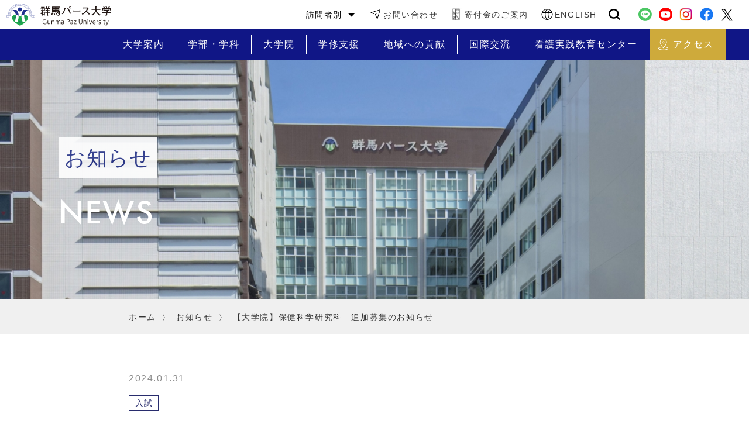

--- FILE ---
content_type: text/html; charset=UTF-8
request_url: https://www.paz.ac.jp/news/2024/01/31/graduateschool-additionaltest-2/
body_size: 8686
content:
<!doctype html>
<html>

<head>

    <!-- Google Tag Manager by DISCO-->
    <script>
        (function(w, d, s, l, i) {
            w[l] = w[l] || [];
            w[l].push({
                'gtm.start': new Date().getTime(),
                event: 'gtm.js'
            });
            var f = d.getElementsByTagName(s)[0],
                j = d.createElement(s),
                dl = l != 'dataLayer' ? '&l=' + l : '';
            j.async = true;
            j.src =
                'https://www.googletagmanager.com/gtm.js?id=' + i + dl;
            f.parentNode.insertBefore(j, f);
        })(window, document, 'script', 'dataLayer', 'GTM-MFRGFQ7');
    </script>
    <!-- End Google Tag Manager by DISCO-->

    <!-- Google tag (gtag.js) -->
    <script async src="https://www.googletagmanager.com/gtag/js?id=G-0C04D0YJ3C"></script>
    <script>
        window.dataLayer = window.dataLayer || [];

        function gtag() {
            dataLayer.push(arguments);
        }
        gtag('js', new Date());

        gtag('config', 'G-0C04D0YJ3C');
    </script>

    <meta charset="utf-8">
    <meta http-equiv="X-UA-Compatible" content="IE=edge">
    <meta name="viewport" content="width=device-width, initial-scale=1.0">
    <meta name="format-detection" content="telephone=no">
    <title>群馬パース大学</title>
    <meta name="keywords" content="">
    <meta name="description" content="">
    <meta name='robots' content='max-image-preview:large' />
<link rel='dns-prefetch' href='//s.w.org' />
<link rel='stylesheet' id='wp-block-library-css'  href='https://www.paz.ac.jp/wp-includes/css/dist/block-library/style.min.css?ver=5.9.12' type='text/css' media='all' />
<style id='global-styles-inline-css' type='text/css'>
body{--wp--preset--color--black: #000000;--wp--preset--color--cyan-bluish-gray: #abb8c3;--wp--preset--color--white: #ffffff;--wp--preset--color--pale-pink: #f78da7;--wp--preset--color--vivid-red: #cf2e2e;--wp--preset--color--luminous-vivid-orange: #ff6900;--wp--preset--color--luminous-vivid-amber: #fcb900;--wp--preset--color--light-green-cyan: #7bdcb5;--wp--preset--color--vivid-green-cyan: #00d084;--wp--preset--color--pale-cyan-blue: #8ed1fc;--wp--preset--color--vivid-cyan-blue: #0693e3;--wp--preset--color--vivid-purple: #9b51e0;--wp--preset--gradient--vivid-cyan-blue-to-vivid-purple: linear-gradient(135deg,rgba(6,147,227,1) 0%,rgb(155,81,224) 100%);--wp--preset--gradient--light-green-cyan-to-vivid-green-cyan: linear-gradient(135deg,rgb(122,220,180) 0%,rgb(0,208,130) 100%);--wp--preset--gradient--luminous-vivid-amber-to-luminous-vivid-orange: linear-gradient(135deg,rgba(252,185,0,1) 0%,rgba(255,105,0,1) 100%);--wp--preset--gradient--luminous-vivid-orange-to-vivid-red: linear-gradient(135deg,rgba(255,105,0,1) 0%,rgb(207,46,46) 100%);--wp--preset--gradient--very-light-gray-to-cyan-bluish-gray: linear-gradient(135deg,rgb(238,238,238) 0%,rgb(169,184,195) 100%);--wp--preset--gradient--cool-to-warm-spectrum: linear-gradient(135deg,rgb(74,234,220) 0%,rgb(151,120,209) 20%,rgb(207,42,186) 40%,rgb(238,44,130) 60%,rgb(251,105,98) 80%,rgb(254,248,76) 100%);--wp--preset--gradient--blush-light-purple: linear-gradient(135deg,rgb(255,206,236) 0%,rgb(152,150,240) 100%);--wp--preset--gradient--blush-bordeaux: linear-gradient(135deg,rgb(254,205,165) 0%,rgb(254,45,45) 50%,rgb(107,0,62) 100%);--wp--preset--gradient--luminous-dusk: linear-gradient(135deg,rgb(255,203,112) 0%,rgb(199,81,192) 50%,rgb(65,88,208) 100%);--wp--preset--gradient--pale-ocean: linear-gradient(135deg,rgb(255,245,203) 0%,rgb(182,227,212) 50%,rgb(51,167,181) 100%);--wp--preset--gradient--electric-grass: linear-gradient(135deg,rgb(202,248,128) 0%,rgb(113,206,126) 100%);--wp--preset--gradient--midnight: linear-gradient(135deg,rgb(2,3,129) 0%,rgb(40,116,252) 100%);--wp--preset--duotone--dark-grayscale: url('#wp-duotone-dark-grayscale');--wp--preset--duotone--grayscale: url('#wp-duotone-grayscale');--wp--preset--duotone--purple-yellow: url('#wp-duotone-purple-yellow');--wp--preset--duotone--blue-red: url('#wp-duotone-blue-red');--wp--preset--duotone--midnight: url('#wp-duotone-midnight');--wp--preset--duotone--magenta-yellow: url('#wp-duotone-magenta-yellow');--wp--preset--duotone--purple-green: url('#wp-duotone-purple-green');--wp--preset--duotone--blue-orange: url('#wp-duotone-blue-orange');--wp--preset--font-size--small: 13px;--wp--preset--font-size--medium: 20px;--wp--preset--font-size--large: 36px;--wp--preset--font-size--x-large: 42px;}.has-black-color{color: var(--wp--preset--color--black) !important;}.has-cyan-bluish-gray-color{color: var(--wp--preset--color--cyan-bluish-gray) !important;}.has-white-color{color: var(--wp--preset--color--white) !important;}.has-pale-pink-color{color: var(--wp--preset--color--pale-pink) !important;}.has-vivid-red-color{color: var(--wp--preset--color--vivid-red) !important;}.has-luminous-vivid-orange-color{color: var(--wp--preset--color--luminous-vivid-orange) !important;}.has-luminous-vivid-amber-color{color: var(--wp--preset--color--luminous-vivid-amber) !important;}.has-light-green-cyan-color{color: var(--wp--preset--color--light-green-cyan) !important;}.has-vivid-green-cyan-color{color: var(--wp--preset--color--vivid-green-cyan) !important;}.has-pale-cyan-blue-color{color: var(--wp--preset--color--pale-cyan-blue) !important;}.has-vivid-cyan-blue-color{color: var(--wp--preset--color--vivid-cyan-blue) !important;}.has-vivid-purple-color{color: var(--wp--preset--color--vivid-purple) !important;}.has-black-background-color{background-color: var(--wp--preset--color--black) !important;}.has-cyan-bluish-gray-background-color{background-color: var(--wp--preset--color--cyan-bluish-gray) !important;}.has-white-background-color{background-color: var(--wp--preset--color--white) !important;}.has-pale-pink-background-color{background-color: var(--wp--preset--color--pale-pink) !important;}.has-vivid-red-background-color{background-color: var(--wp--preset--color--vivid-red) !important;}.has-luminous-vivid-orange-background-color{background-color: var(--wp--preset--color--luminous-vivid-orange) !important;}.has-luminous-vivid-amber-background-color{background-color: var(--wp--preset--color--luminous-vivid-amber) !important;}.has-light-green-cyan-background-color{background-color: var(--wp--preset--color--light-green-cyan) !important;}.has-vivid-green-cyan-background-color{background-color: var(--wp--preset--color--vivid-green-cyan) !important;}.has-pale-cyan-blue-background-color{background-color: var(--wp--preset--color--pale-cyan-blue) !important;}.has-vivid-cyan-blue-background-color{background-color: var(--wp--preset--color--vivid-cyan-blue) !important;}.has-vivid-purple-background-color{background-color: var(--wp--preset--color--vivid-purple) !important;}.has-black-border-color{border-color: var(--wp--preset--color--black) !important;}.has-cyan-bluish-gray-border-color{border-color: var(--wp--preset--color--cyan-bluish-gray) !important;}.has-white-border-color{border-color: var(--wp--preset--color--white) !important;}.has-pale-pink-border-color{border-color: var(--wp--preset--color--pale-pink) !important;}.has-vivid-red-border-color{border-color: var(--wp--preset--color--vivid-red) !important;}.has-luminous-vivid-orange-border-color{border-color: var(--wp--preset--color--luminous-vivid-orange) !important;}.has-luminous-vivid-amber-border-color{border-color: var(--wp--preset--color--luminous-vivid-amber) !important;}.has-light-green-cyan-border-color{border-color: var(--wp--preset--color--light-green-cyan) !important;}.has-vivid-green-cyan-border-color{border-color: var(--wp--preset--color--vivid-green-cyan) !important;}.has-pale-cyan-blue-border-color{border-color: var(--wp--preset--color--pale-cyan-blue) !important;}.has-vivid-cyan-blue-border-color{border-color: var(--wp--preset--color--vivid-cyan-blue) !important;}.has-vivid-purple-border-color{border-color: var(--wp--preset--color--vivid-purple) !important;}.has-vivid-cyan-blue-to-vivid-purple-gradient-background{background: var(--wp--preset--gradient--vivid-cyan-blue-to-vivid-purple) !important;}.has-light-green-cyan-to-vivid-green-cyan-gradient-background{background: var(--wp--preset--gradient--light-green-cyan-to-vivid-green-cyan) !important;}.has-luminous-vivid-amber-to-luminous-vivid-orange-gradient-background{background: var(--wp--preset--gradient--luminous-vivid-amber-to-luminous-vivid-orange) !important;}.has-luminous-vivid-orange-to-vivid-red-gradient-background{background: var(--wp--preset--gradient--luminous-vivid-orange-to-vivid-red) !important;}.has-very-light-gray-to-cyan-bluish-gray-gradient-background{background: var(--wp--preset--gradient--very-light-gray-to-cyan-bluish-gray) !important;}.has-cool-to-warm-spectrum-gradient-background{background: var(--wp--preset--gradient--cool-to-warm-spectrum) !important;}.has-blush-light-purple-gradient-background{background: var(--wp--preset--gradient--blush-light-purple) !important;}.has-blush-bordeaux-gradient-background{background: var(--wp--preset--gradient--blush-bordeaux) !important;}.has-luminous-dusk-gradient-background{background: var(--wp--preset--gradient--luminous-dusk) !important;}.has-pale-ocean-gradient-background{background: var(--wp--preset--gradient--pale-ocean) !important;}.has-electric-grass-gradient-background{background: var(--wp--preset--gradient--electric-grass) !important;}.has-midnight-gradient-background{background: var(--wp--preset--gradient--midnight) !important;}.has-small-font-size{font-size: var(--wp--preset--font-size--small) !important;}.has-medium-font-size{font-size: var(--wp--preset--font-size--medium) !important;}.has-large-font-size{font-size: var(--wp--preset--font-size--large) !important;}.has-x-large-font-size{font-size: var(--wp--preset--font-size--x-large) !important;}
</style>
<link rel="https://api.w.org/" href="https://www.paz.ac.jp/wp-json/" /><link rel="canonical" href="https://www.paz.ac.jp/news/2024/01/31/graduateschool-additionaltest-2/" />
<link rel="alternate" type="application/json+oembed" href="https://www.paz.ac.jp/wp-json/oembed/1.0/embed?url=https%3A%2F%2Fwww.paz.ac.jp%2Fnews%2F2024%2F01%2F31%2Fgraduateschool-additionaltest-2%2F" />
<link rel="alternate" type="text/xml+oembed" href="https://www.paz.ac.jp/wp-json/oembed/1.0/embed?url=https%3A%2F%2Fwww.paz.ac.jp%2Fnews%2F2024%2F01%2F31%2Fgraduateschool-additionaltest-2%2F&#038;format=xml" />
		<script type="text/javascript">
				(function(c,l,a,r,i,t,y){
					c[a]=c[a]||function(){(c[a].q=c[a].q||[]).push(arguments)};t=l.createElement(r);t.async=1;
					t.src="https://www.clarity.ms/tag/"+i+"?ref=wordpress";y=l.getElementsByTagName(r)[0];y.parentNode.insertBefore(t,y);
				})(window, document, "clarity", "script", "ov82sbu96q");
		</script>
		    <link href="https://www.paz.ac.jp/wp-content/themes/paz/style.css" rel="stylesheet">
    <link href="https://www.paz.ac.jp/_common/_css/reset.css" rel="stylesheet">
    <link href="https://www.paz.ac.jp/_common/_css/common.css" rel="stylesheet">
    <link href="https://www.paz.ac.jp/_common/_css/font.css" rel="stylesheet">
    <link href="https://cdnjs.cloudflare.com/ajax/libs/SlickNav/1.0.10/slicknav.min.css" rel="stylesheet">
    <link href="https://www.paz.ac.jp/_common/_css/slicknav.css" rel="stylesheet" type="text/css">
    <link href="https://www.paz.ac.jp/_common/_css/header.css" rel="stylesheet" type="text/css">
    <link href="https://www.paz.ac.jp/_common/_css/footer.css" rel="stylesheet" type="text/css">
    <link href="https://www.paz.ac.jp/_common/_css/sub.css" rel="stylesheet" type="text/css">
    <link href="https://www.paz.ac.jp/_common/_css/page-head.css" rel="stylesheet" type="text/css">
                    <link href="https://www.paz.ac.jp/news_list/_css/index.css" rel="stylesheet">
                            
    <link rel="stylesheet" href="https://use.typekit.net/uxq2gyq.css">
</head>

<body>

    <!-- Google Tag Manager by DISCO(noscript) -->
    <noscript><iframe src="https://www.googletagmanager.com/ns.html?id=GTM-MFRGFQ7" height="0" width="0" style="display:none;visibility:hidden"></iframe></noscript>
    <!-- End Google Tag Manager by DISCO(noscript) -->

            <div id="fb-root"></div>
        <script async defer crossorigin="anonymous" src="https://connect.facebook.net/ja_JP/sdk.js#xfbml=1&version=v13.0" nonce="CL9VMaw5"></script>
    
<!-- 英語ページ注意モーダル -->
<div id="enModal" style="display:none; position:fixed; top:0; left:0; width:100%; height:100%; background:rgba(0,0,0,0.5); z-index:9999; justify-content:center; align-items:center;">
    <div style="background:#fff; padding:2rem; border-radius:1rem; max-width:500px; width:90%; text-align:left; box-shadow:0 2px 10px rgba(0,0,0,0.3);">
        <p style="margin-bottom:1rem; font-size:1rem; line-height:1.5;">
            The following pages have been translated using the Google Translate system. Please note that machine translations may not always be accurate and may cause the display to deviate from the original design.<br>
            Please be aware that proper nouns in particular may not be translated correctly.
        </p>
        <div style="text-align:right;">
            <button id="modalCancel" style="margin-right:1rem; padding:.5rem 1rem; border:none; background:#ccc; border-radius:.5rem;">Cancel</button>
            <button id="modalOk" style="padding:.5rem 1rem; border:none; background:#007BFF; color:#fff; border-radius:.5rem;">OK</button>
        </div>
    </div>
</div>

<header id="container" class="header">
    <div class="header__inner">

        <nav class="header__nav pconly">
            <div class="header-sub-nav">
                <div class="header-sub-nav__inner">
                    <h1 class="header__logo">
                        <a href="/">
                            <img src="/_common/_img/header/icon-logo.svg" width="300" height="60" alt="群馬パース大学ロゴ">
                        </a>
                    </h1>

                    <ul class="header-sub-nav__list">
                        <li class="header-sub-nav__item sub-menu">
                            <p class="link"><span>訪問者別</span>
                            <div class="sub-menu__inner">
                                <ul class="sub-menu__list">
                                    <li class="sub-menu__item"><a href="/juken/">受験生の方</a></li>
                                    <li class="sub-menu__item"><a href="/student/">在学生の方</a></li>
                                    <li class="sub-menu__item"><a href="/alumni/">卒業生の方</a></li>
                                    <li class="sub-menu__item"><a href="/recruiter/">採用ご担当者の方</a></li>
                                    <li class="sub-menu__item"><a href="/kyouin-koubo/">教職員の募集</a></li>
                                </ul>
                            </div>
                            </p>
                        </li>
                        <!-- <li class="header-sub-nav__item">
							<a href="/overview/access.php" class="link">アクセス</a>
						</li> -->
                        <li class="header-sub-nav__item">
                            <a href="/form/contact_us/" class="link">お問い合わせ</a>
                        </li>
                        <li class="header-sub-nav__item">
                            <a href="/donation/" class="link">寄付金のご案内</a>
                        </li>
                        <li class="header-sub-nav__item">
                            <a href="https://www-paz-ac-jp.translate.goog/?_x_tr_sl=ja&_x_tr_tl=en&_x_tr_hl=ja&_x_tr_pto=wapp" class="link">ENGLISH</a>
                        </li>
                        <li class="header-sub-nav__item header-search pconly">
                            <div class="header-search__inner">
                                <img src="/_common/_img/header/icon-search.svg" alt="" class="icon_search">
                                <form action="https://www.google.com/search" method="get" target="_blank" class="search_acbox">
                                    <input type="hidden" name="ie" value="utf-8" />
                                    <input type="hidden" name="oe" value="utf-8" />
                                    <input type="hidden" name="hl" value="ja" />
                                    <input type="hidden" name="as_sitesearch" value="paz.ac.jp" />
                                    <div class="input_wrap">
                                        <input type="text" class="input01" name="q" placeholder="">
                                    </div>

                                </form>
                            </div>
                        </li>
                    </ul>

                    <ul class="header__sns">
                        <li>
                            <a href="https://page.line.me/490fsfux?openQrModal=true" target="_blank" rel="noopener noreferrer">
                                <img src="/_common/_img/header/icon-line.png" alt="群馬パース大学 公式LINE">
                            </a>
                        </li>
                        <li>
                            <a href="https://youtube.com/channel/UCoSpDgj_o0vLs0e92vuTrfA?si=oNI-JY-LDKKWsroY" target="_blank" rel="noopener noreferrer">
                                <img src="/_common/_img/header/icon-youtube.png" alt="群馬パース大学 公式Youtube">
                            </a>
                        </li>
                        <li>
                            <a href="https://www.instagram.com/gunma_paz_univ/" target="_blank" rel="noopener noreferrer">
                                <img src="/_common/_img/header/icon-instagram.png" alt="群馬パース大学 公式Instagram">
                            </a>
                        </li>
                        <li>
                            <a href="https://ja-jp.facebook.com/gunma.paz.univ/" target="_blank" rel="noopener noreferrer">
                                <img src="/_common/_img/header/icon-facebook.svg" alt="群馬パース大学 公式Facebook">
                            </a>
                        </li>

                        <li>
                            <a href="https://twitter.com/gunma_paz" target="_blank" rel="noopener noreferrer">
                                <img src="/_common/_img/header/icon-x.svg" width="30" height="30" alt="群馬パース大学 公式X">
                            </a>
                        </li>
                    </ul>
                </div>
            </div>

            <div class="header-main-nav">
                <div class="header-main-nav__inner">
                    <ul class="header-main-nav__list">
                        <li class="header-main-nav__item sub-menu">
                            <p class="link"><span>大学案内</span>
                            <div class="sub-menu__inner">
                                <ul class="sub-menu__list">
                                    <li class="sub-menu__item"><a href="/overview/">大学概要</a></li>
                                    <li class="sub-menu__item"><a href="/news/">お知らせ</a></li>
                                    <li class="sub-menu__item"><a href="/president/">学長・副学長</a></li>
                                    <li class="sub-menu__item"><a href="/academician/">教員紹介</a></li>
                                </ul>
                                <ul class="sub-menu__list">
                                    <li class="sub-menu__item"><a href="/overview/policy.php">3つのポリシー</a></li>
                                    <li class="sub-menu__item"><a href="/juken/features/learning_features.php">学びの特色</a></li>
                                    <li class="sub-menu__item"><a href="/overview/information.php">情報公開</a></li>
                                    <li class="sub-menu__item"><a href="/facility/floor_guide/1goukan.php">キャンパスマップ</a></li>
                                </ul>
                            </div>
                            </p>
                        </li>
                        <li class="header-main-nav__item sub-menu">
                            <p class="link"><span>学部・学科</span>
                            <div class="sub-menu__inner">
                                <ul class="sub-menu__list -faculty">
                                    <li class="sub-menu__item">
                                        <p>看護学部</p>
                                    </li>
                                    <li class="sub-menu__item"><a href="/faculty/nursing/">看護学科</a></li>
                                    <li class="sub-menu__item">
                                        <p>リハビリテーション学部</p>
                                    </li>
                                    <li class="sub-menu__item"><a href="/faculty/physical_therapy/">理学療法学科</a></li>
                                    <li class="sub-menu__item"><a href="/faculty/occupational_therapy/">作業療法学科</a></li>
                                    <li class="sub-menu__item"><a href="/faculty/speech_language_hearing_therapy/">言語聴覚学科</a></li>
                                </ul>
                                <ul class="sub-menu__list -faculty">
                                    <li class="sub-menu__item">
                                        <p>医療技術学部</p>
                                    </li>
                                    <li class="sub-menu__item"><a href="/faculty/medical_technology/">検査技術学科</a></li>
                                    <li class="sub-menu__item"><a href="/faculty/radiological_sciences/">放射線学科</a></li>
                                    <li class="sub-menu__item"><a href="/faculty/clinical_engineering/">臨床工学科</a></li>
                                </ul>
                            </div>
                            </p>
                        </li>
                        <li class="header-main-nav__item">
                            <a href="/gs/" class="link"><span>大学院</span></a>
                        </li>
                        <li class="header-main-nav__item">
                            <a href="/student_support/" class="link"><span>学修支援</span></a>
                        </li>
                        <li class="header-main-nav__item">
                            <a href="/regional_collaboration/" class="link"><span>地域への貢献</span></a>
                        </li>
                        <li class="header-main-nav__item">
                            <a href="/international_exchange/" class="link">
                                <span>国際交流</span>
                            </a>
                        </li>
                        <li class="header-main-nav__item">
                            <a href="/nursing_practice_education/" class="link">
                                <span>看護実践教育センター</span>
                            </a>
                        </li>
                        <li class="header-main-nav__item li_access">
                            <a href="/overview/access.php" class="link">
                                <span>アクセス</span>
                            </a>
                        </li>
                    </ul>

                </div>
            </div>
        </nav>

        <div class="header__link -sp tb-sp">
            <h1 class="header__logo">
                <a href="/">
                    <img src="/_common/_img/header/icon-logo.svg" width="300" height="60" alt="群馬パース大学ロゴ">
                </a>
            </h1>

            <ul class="link">
                <li class="link__item link_access">
                    <a href="/overview/access.php">
                        <div class="link__image"><img src="/_common/_img/header/icon_pin.png" width="18" height="18" alt="アクセス"></div>
                        <p>アクセス</p>
                    </a>
                </li>
                <li id="js-navi-button" class="link__item link_button">
                    <a>
                        <div class="link__image"><span class="link__line"><span></span></span></div>
                    </a>
                </li>
            </ul>
        </div>

        <nav id="js-navi-content" class="tb-sp menu-sp">
            <div class="menu">
                <ul class="menu__list -list01">
                    <li class="menu__item"><a href="/juken/">受験生サイト</a></li>
                    <li class="menu__item"><a href="/juken/admissions/schedule.php">入試</a></li>
                    <li class="menu__item"><a href="/opencampus" target="_blank">オープンキャンパス</a></li>
                    <li class="menu__item"><a href="/openlecture/">オープンレクチャー（出前授業）</a></li>
                    <li class="menu__item"><a href="/document_request/">資料請求</a></li>
                    <li class="menu__item"><a href="/overview/access.php">アクセス</a></li>
                </ul>
                <ul class="menu__list -list02">
                    <li class="menu__item"><a href="/news/">お知らせ</a></li>
                    <li class="menu__sub">
                        <p class="js-accordion-title">大学案内<span class="accordion-icon"></span></p>
                        <ul class="sub__link js-accordion-content">
                            <li class="sub__item"><a href="/overview/">大学概要</a></li>
                            <li class="sub__item"><a href="/president/">学長・副学長</a></li>
                            <li class="sub__item"><a href="/academician/">教員紹介</a></li>
                            <li class="sub__item"><a href="/overview/information.php">情報公開</a></li>
                            <li class="sub__item"><a href="/overview/policy.php">3つのポリシー</a></li>
                            <li class="sub__item"><a href="/juken/features/learning_features.php">学びの特色</a></li>
                            <li class="sub__item"><a href="/facility/floor_guide/1goukan.php">キャンパスマップ</a></li>
                        </ul>
                    </li>
                    <li class="menu__sub">
                        <p class="js-accordion-title">学部学科<span class="accordion-icon"></span></p>
                        <ul class="sub__link js-accordion-content">
                            <li class="sub__item"><a href="/faculty/nursing/">看護学部 看護学科</a></li>
                            <li class="sub__item"><a href="/faculty/physical_therapy/">リハビリテーション学部 理学療法学科</a></li>
                            <li class="sub__item"><a href="/faculty/occupational_therapy/">リハビリテーション学部 作業療法学科</a></li>
                            <li class="sub__item"><a href="/faculty/speech_language_hearing_therapy/">リハビリテーション学部 言語聴覚学科</a></li>
                            <li class="sub__item"><a href="/faculty/medical_technology/">医療技術学部 検査技術学科</a></li>
                            <li class="sub__item"><a href="/faculty/radiological_sciences/">医療技術学部 放射線学科</a></li>
                            <li class="sub__item"><a href="/faculty/clinical_engineering/">医療技術学部 臨床工学科</a></li>
                        </ul>
                    </li>
                    <li class="menu__item"><a href="/gs/">大学院</a></li>
                    <li class="menu__item"><a href="/student_support/">学修支援</a></li>
                    <li class="menu__item"><a href="/regional_collaboration/">地域への貢献</a></li>
                    <li class="menu__item"><a href="/international_exchange/">国際交流</a></li>
                    <li class="menu__item"><a href="/nursing_practice_education/">看護実践教育センター</a></li>
                </ul>
                <ul class="menu__list -list03">
                    <li class="menu__item"><a href="/juken/">受験生の方</a></li>
                    <li class="menu__item"><a href="/student/">在学生の方</a></li>
                    <li class="menu__item"><a href="/alumni/">卒業生の方</a></li>
                    <li class="menu__item"><a href="/recruiter/">採用ご担当者の方</a></li>
                    <li class="menu__item"><a href="/kyouin-koubo/">教職員の募集</a></li>
                    <li class="menu__item"><a href="/donation/">寄付金のご案内</a></li>
                    <li class="menu__item"><a href="https://www-paz-ac-jp.translate.goog/?_x_tr_sl=ja&_x_tr_tl=en&_x_tr_hl=ja&_x_tr_pto=wapp">ENGLISH</a></li>
                </ul>
                <ul class="menu__list -list04">
                    <li class="menu__item"><a href="/form/contact_us/">お問い合わせ</a></li>
                    <li class="menu__item"><a href="/privacy/">個人情報取り扱いについて</a></li>
                    <li class="menu__item"><a href="/library/">附属図書館</a></li>
                    <li class="menu__item"><a href="/ri/">附属研究所</a></li>
                    <li class="menu__item"><a href="/research/">研究・産学連携推進室</a></li>
                    <li class="menu__item"><a href="/gakuen/">PAZ Group</a></li>
                </ul>
            </div>

            <ul class="sns">
                <li>
                    <a href="https://twitter.com/gunma_paz" target="_blank" rel="noopener noreferrer">
                        <img src="/_common/_img/header/icon-x-white.svg" width="30" height="30" alt="群馬パース大学 公式Twitter">
                    </a>
                </li>
                <li>
                    <a href="https://ja-jp.facebook.com/gunma.paz.univ/" target="_blank" rel="noopener noreferrer">
                        <img src="/_common/_img/header/icon-facebook.svg" width="30" height="30" alt="群馬パース大学 公式Facebook">
                    </a>
                </li>
                <li>
                    <a href="https://www.instagram.com/gunma_paz_univ/" target="_blank" rel="noopener noreferrer">
                        <img src="/_common/_img/footer/icon-instagram.svg" width="30" height="30" alt="群馬パース大学 公式Instagram">
                    </a>
                </li>
                <li>
                    <a href="https://youtube.com/channel/UCoSpDgj_o0vLs0e92vuTrfA?si=oNI-JY-LDKKWsroY" target="_blank" rel="noopener noreferrer">
                        <img src="/_common/_img/header/icon-youtube.png" width="30" height="30" alt="群馬パース大学 公式Youtube">
                    </a>
                </li>
                <li>
                    <a href="https://page.line.me/490fsfux?openQrModal=true" target="_blank" rel="noopener noreferrer">
                        <img src="/_common/_img/header/icon-line.svg" width="30" height="30" alt="群馬パース大学 公式Line">
                    </a>
                </li>

            </ul>
        </nav>

    </div>
</header>

<main class="news news-single">

	<!--===== head =====-->
	<div class="head">
		<div class="head__image"></div>
		<div class="head__inner">
			<div class="head__title">
				<h2 class="title"><span>お知らせ</span></h2>
				<p class="sub text-en">NEWS</p>
			</div>
		</div>
	</div>


	<!--===== breadcrumb =====-->
	<div class="breadcrumb">
		<div class="l-inner">
			<div class="breadcrumb__inner">
				<ul class="breadcrumb__list">
					<li>
						<a href="/">ホーム</a>
					</li>
					<li>
						<a href="/news/">お知らせ</a>
					</li>
					<li>
						<a href="https://www.paz.ac.jp/news/2024/01/31/graduateschool-additionaltest-2/">【大学院】保健科学研究科　追加募集のお知らせ</a>
					</li>
				</ul>
			</div>
		</div>
	</div>
	<!--===== ./breadcrumb =====-->

	<div class="news__inner">
		<div class="l-inner">

			<div class="news__body">
																<div class="news__date"><time class="date" datetime="2024-01-31">2024.01.31</time></div>
						<div class="news__cat"><span class="cat">入試</span></div>
						<div class="news__title"></div>
						<div class="title">
							<h2>【大学院】保健科学研究科　追加募集のお知らせ</h2>
						</div>
						<div class="text"><p>大学院 保健科学研究科では、追加募集を下記の通り行うこととなりましたのでお知らせいたします。</p>
<p>【博士後期課程】<br />
募集人員：若干名<br />
出願期間：2024年2月19日（月）～2024年3月4日（月）<br />
試験日：2024年3月12日（火）<br />
詳細は、<span style="text-decoration: underline;"><span style="color: #0000ff;"><a style="color: #0000ff; text-decoration: underline;" href="https://www.paz.ac.jp/document_request/_pdf/gs_24boshuyoko_tsuika.pdf" target="_blank" rel="noopener noreferrer">入学試験要項（PDF）</a></span></span>をご確認ください。</p>
<p>&#x25b6;<span style="text-decoration: underline;"><a href="https://www.paz.ac.jp/gs/admission.php" target="_blank" rel="noopener noreferrer">出願書類ダウンロードページ</a></span></p>
<p>出願に関してのご不明点は、入試広報課（027-365-3370)にお問合せください。</p>
<p>2024年1月31日<br />
群馬パース大学大学院</p></div>
							</div>

			<nav class="sns-button">
	<ul>
        <li><a href="https://twitter.com/share?ref_src=twsrc%5Etfw" class="twitter-share-button" data-via="gunma_paz" data-lang="ja" data-show-count="false">Tweet</a><script async src="https://platform.twitter.com/widgets.js" charset="utf-8"></script></li>
        <li><div class="fb-like" data-href="https://www.paz.ac.jp/news/2024/01/31/graduateschool-additionaltest-2/" data-width="" data-layout="button_count" data-action="like" data-size="small" data-share="true"></div></li>
        <li><div class="line-it-button" data-lang="ja" data-type="like" data-env="REAL" data-url="https://www.paz.ac.jp/news/2024/01/31/graduateschool-additionaltest-2/"  style="display: none;"></div>
            <script src="https://www.line-website.com/social-plugins/js/thirdparty/loader.min.js" async="async" defer="defer"></script></li>
        <li><div class="line-it-button" data-lang="ja" data-type="share-a" data-env="REAL" data-url="https://www.paz.ac.jp/news/2024/01/31/graduateschool-additionaltest-2/" data-color="default" data-size="small" data-count="true" data-ver="3" style="display: none;"></div>
            <script src="https://www.line-website.com/social-plugins/js/thirdparty/loader.min.js" async="async" defer="defer"></script></li>
	</ul>
</nav><!-- /sns-button -->
			<div class="pagination">
				<p class="previouspost"><a href="https://www.paz.ac.jp/news/2024/01/25/ns_kokushi_yell/" rel="prev">前へ</a></p>
				<a href="https://www.paz.ac.jp/news/" class="link">一覧へ</a>
				<p class="nextpost"><a href="https://www.paz.ac.jp/news/2024/02/02/spring_oc_2024/" rel="next">次へ</a></p>
			</div>

		</div>
	</div>

</main>

<footer class="footer">

    <div class="footer__content">
        <div class="footer__inner">
            <div class="footer__left">
                <div class="footer__logo">
                    <a href="/">
                        <img src="/_common/_img/footer/icon-logo.svg" width="300" height="60" alt="群馬パース大学ロゴ">
                    </a>
                </div>
                <ul class="footer__sns">
                    <li>
                        <a href="https://twitter.com/gunma_paz" target="_blank" rel="noopener noreferrer">
                            <img src="/_common/_img/footer/icon-x.svg" width="30" height="30" alt="群馬パース大学 公式X">
                        </a>
                    </li>
                    <li>
                        <a href="https://ja-jp.facebook.com/gunma.paz.univ/" target="_blank" rel="noopener noreferrer">
                            <img src="/_common/_img/footer/icon-facebook.svg" width="30" height="30" alt="群馬パース大学 公式Facebook">
                        </a>
                    </li>
                    <li>
                        <a href="https://www.instagram.com/gunma_paz_univ/" target="_blank" rel="noopener noreferrer">
                            <img src="/_common/_img/footer/icon-instagram.svg" width="30" height="30" alt="群馬パース大学 公式Instagram">
                        </a>
                    </li>
                    <li>
                        <a href="https://youtube.com/channel/UCoSpDgj_o0vLs0e92vuTrfA?si=oNI-JY-LDKKWsroY" target="_blank" rel="noopener noreferrer">
                            <img src="/_common/_img/header/icon-youtube.png" width="30" height="30" alt="群馬パース大学 公式Youtube">
                        </a>
                    </li>
                    <li>
                        <a href="https://page.line.me/490fsfux?openQrModal=true" target="_blank" rel="noopener noreferrer">
                            <img src="/_common/_img/header/icon-line.png" width="30" height="30" alt="群馬パース大学 公式Line">
                        </a>
                    </li>
                </ul>
                <ul class="footer__info">
                    <li>〒370-0006　群馬県高崎市問屋町1-7-1</li>
                    <li>代表 TEL.027-365-3366</li>
                    <li>入試広報課 TEL.027-365-3370</li>
                </ul>

            </div>

            <div class="footer__right">
                <ul class="footer__link">
                    <li><a href="/overview/">大学概要</a></li>
                    <li><a href="/juken/admissions/">入試情報</a></li>
                    <li><a href="/facility/floor_guide/1goukan.php">施設案内</a></li>
                    <li><a href="/overview/access.php">アクセス</a></li>
                    <li><a href="/overview/information.php">情報公開</a></li>
                </ul>
                <ul class="footer__link">
                    <li>
                        <p>看護学部
                        <ul class="sub">
                            <li><a href="/faculty/nursing/">看護学科</a></li>
                        </ul>
                        </p>
                    </li>
                    <li>
                        <p>リハビリテーション学部
                        <ul class="sub">
                            <li><a href="/faculty/physical_therapy/">理学療法学科</a></li>
                            <li><a href="/faculty/occupational_therapy/">作業療法学科</a></li>
                            <li><a href="/faculty/speech_language_hearing_therapy/">言語聴覚学科</a></li>
                        </ul>
                        </p>
                    </li>
                    <li>
                        <p>医療技術学部
                        <ul class="sub">
                            <li><a href="/faculty/medical_technology/">検査技術学科</a></li>
                            <li><a href="/faculty/radiological_sciences/">放射線学科</a></li>
                            <li><a href="/faculty/clinical_engineering/">臨床工学科</a></li>
                        </ul>
                        </p>
                    </li>
                    <li><a href="/gs/">大学院</a></li>
                </ul>
                <ul class="footer__link">
                    <li><a href="/library/">附属図書館</a></li>
                    <li><a href="/ri/">附属研究所</a></li>
                    <li><a href="/research/">研究・産学連携推進室</a></li>
                    <li><a href="/student_support/">学生支援センター</a></li>
                    <li><a href="/health_support/">健康管理センター</a></li>
                    <li><a href="/regional_collaboration/">地域連携センター</a></li>
                    <li><a href="/international_exchange/">国際交流センター</a></li>
                    <li><a href="/nursing_practice_education/">看護実践教育センター</a></li>
                </ul>
                <div class="footer_visitor">
                    <ul>
                        <li><a href="/juken/">受験生の方</a></li>
                        <li><a href="/student/">在学生の方</a></li>
                        <li><a href="/alumni/">卒業生の方</a></li>
                        <li><a href="/recruiter/">採用ご担当者の方</a></li>
                        <li><a href="/kyouin-koubo/">教職員の募集</a></li>
                        <li><a href="/form/contact_us/">お問い合わせ</a></li>
                        <li><a href="/privacy/">個人情報取り扱いについて</a></li>
                    </ul>
                </div>
            </div>
        </div>
    </div>

    <div class="footer__bottom">
        <div class="box">
            <p>© Gunma Paz University. All Rights Reserved.</p>
        </div>
    </div>

</footer>

<div class="scroll_top">
    <a href="#" class="totop" id="totop"><img src="/_common/_img/to_top.svg" width="100" height="100" alt="ページトップへ戻る"></a>
</div>


<!--==== top-submenu ====-->
    <div class="top-footer-submenu tb-sp">

        <ul>
            <li class="footer_submenu_juken"><a href="/juken/"><span></span></a></li>
            <li class="footer_submenu_opencampus"><a href="/opencampus/"><span></span></a></li>
            <li class="footer_submenu_document"><a href="/document_request/"><span></span></a></li>
        </ul>

    </div>


<script src="https://ajax.googleapis.com/ajax/libs/jquery/3.4.1/jquery.min.js"></script>
<script src="/_common/_js/script.js"></script>

<script type="application/ld+json">
	{
		"@context": "http://schema.org",
		"@type": "BreadcrumbList",
		"itemListElement": [{
				"@type": "ListItem",
				"position": 1,
				"item": {
					"@id": "/",
					"name": "ホーム"
				}
			},
			{
				"@type": "ListItem",
				"position": 2,
				"item": {
					"@id": "/news/",
					"name": "お知らせ"
				}
			} {
				"@type": "ListItem",
				"position": 3,
				"item": {
					"@id": "https://www.paz.ac.jp/news/2024/01/31/graduateschool-additionaltest-2/",
					"name": "【大学院】保健科学研究科　追加募集のお知らせ"
				}
			}
		]
	}
</script>

--- FILE ---
content_type: text/css
request_url: https://www.paz.ac.jp/wp-content/themes/paz/style.css
body_size: 58
content:
@charset "UTF-8";
/* 
/* CSS Document */
/*
Theme Name: PAZ
Theme URI: 
Description: PAZ theme
Author: ta
Author URI: 
Template:
Version: 1.0
*/




--- FILE ---
content_type: text/css
request_url: https://www.paz.ac.jp/_common/_css/common.css
body_size: 2818
content:
@charset "UTF-8";
/* ===================================================================
CSS information
 file name  :  common.css
 style info :  共通部分
=================================================================== */





/* 基本設定
*****************************************************/
*,
*:before,
*:after {
	box-sizing: border-box
}

html {
	/*ページ読み込み時のウインドウの高さを基準とする*/
	/*height: 100%;*/
	/* スムーズスクロール */
	/* scroll-behavior: smooth; */
	/* スマホでスムーズスクロール */
	-webkit-overflow-scrolling: touch;
}

body {
	width: 100%;
	height: 100%;
	font-family:
		"YakuHanJP",
		"Helvetica Neue", Helvetica, Arial,
		"游ゴシック体", YuGothic,
		"游ゴシック Medium", "Yu Gothic Medium",
		/* WindowsのためにMediumを優先 */
		"游ゴシック", "Yu Gothic",
		"ヒラギノ角ゴシック Pro", "Hiragino Kaku Gothic Pro",
		"ＭＳ Ｐゴシック",
		sans-serif;
	font-size: 16px;
	line-height: 2.0;
	letter-spacing: 0.10em;
	*font-size: small;
	*font: x-small;
	color: #000;
	background-color: #fff;
	font-feature-settings: 'palt';
	/* 色々なフォントをプロポーショナル化 */
}

a {
	cursor: pointer;
	text-decoration: none;
	overflow: hidden;
	outline: none;
	color: #333333;
}

a:hover {
	/* hoverで半透明 */
	opacity: 0.6;
	filter: alpha(opacity=60);
	-ms-filter: "alpha( opacity=60 )";
}

a[href^="tel"] {
	/* PCのときは電話番号をクリックさせない */
	pointer-events: none;
}

img {
	display: block;
}

.wrapper {
	margin: 0 auto;
}

.content {
	/*padding-bottom: 100px;*/
}

.inner {
	margin: 0 auto;
	width: 960px;
}

.inner_1200 {
	margin: 0 auto;
	width: 1200px;
}

.inner_1000 {
	margin: 0 auto;
	width: 1000px;
}

.inner_960 {
	margin: 0 auto;
	width: 960px;
}

.inner_800 {
	margin: 0 auto;
	width: 800px;
}

.outer_frame {
	padding: 80px 0;
}

.bg {
	background-color: #ebebeb;
}

.narrow {
	letter-spacing: -0.02em;
}

.zero {
	letter-spacing: 0;
}

/* スマホ時のみ改行 br_all */
br.ba {
	display: none;
}

.bold {
	font-weight: bold;
}

.ybold {
	font-family: "Helvetica Neue", Helvetica, Arial,
		"游ゴシック体", YuGothic,
		"游ゴシック", "Yu Gothic",
		"ヒラギノ角ゴシック Pro", "Hiragino Kaku Gothic Pro",
		"ＭＳ Ｐゴシック",
		sans-serif;
	font-weight: bold;
}

.gap {
	display: block;
	margin-top: -170px;
	padding-top: 170px;
}

.acbtn {
	cursor: pointer;
}

.acbox {
	display: none;
}

.noto {
	font-family: 'Noto Sans CJK JP', "YakuHanJP";
}

.red {
	color: #e60012;
}

/* プレースホルダーを入力欄フォーカス時に消す */
input:focus::-webkit-input-placeholder {
	color: transparent;
}

input:focus::-moz-placeholder {
	color: transparent;
}

input:focus::-ms-input-placeholder {
	color: transparent;
}

input:focus::placeholder {
	color: transparent;
}

@media only screen and (max-width:480px) {
	body {
		min-width: 0;
		font-size: 14px;
		line-height: 1.6;

		/* テキストの自動拡大を制御 */
		-webkit-text-size-adjust: 100%;
		-moz-text-size-adjust: 100%;
		-ms-text-size-adjust: 100%;
		text-size-adjust: 100%
	}

	a[href^="tel"] {
		/* スマホの時にはクリックできるように */
		pointer-events: auto;
		text-decoration: underline;
	}

	img {
		max-width: 100%;
		height: auto;
		margin: 0 auto;
	}

	.content {
		/*padding: 50px 0 0 0;*/
	}

	.inner {
		width: auto;
		padding: 0 20px;
	}

	.inner_1200 {
		width: auto;
		padding: 0 15px;
	}

	.inner_1000 {
		width: auto;
		padding: 0 15px;
	}

	.inner_960 {
		width: auto;
		padding: 0 15px;
	}

	.inner_800 {
		width: auto;
		padding: 0 15px;
	}

	.outer_frame {
		padding: 30px 0;
	}

	.gap {
		margin-top: -80px;
		padding-top: 80px;
	}

	/* スマホ時、改行を削除 br_none */
	br.bn {
		display: none;
	}

	/* スマホ時のみ改行 br_all */
	br.ba {
		display: inline;
	}


}













/* #pagetop内
-----------------------------------*/
/*トップへ戻るボタン*/
.top_btn {
	position: fixed;
	/*固定*/
	bottom: 20px;
	/*場所を右下に移動*/
	right: 20px;
	/*場所を右下に移動*/
	display: block;
	/*aタグをblock要素に変更*/
	width: 80px;
	height: 80px;
	z-index: 1;
	/*swiperのスライドより前面に*/
}

.top_btn img {
	width: 100%;
	height: auto;
}

.top_btn:hover {
	opacity: 0.7;
}

/*layout*/
#page_top {
	position: relative;
	/*topBtnの親要素に指定*/
	display: none;
}

.scroll_top {
	position: relative;

}


.totop {
	position: fixed;
	display: none;
	/*固定*/
	bottom: 20px;
	/*場所を右下に移動*/
	right: 20px;
	/*場所を右下に移動*/

	/*aタグをblock要素に変更*/
	width: 80px;
	height: 80px;
	z-index: 1;
	/*swiperのスライドより前面に*/
}

.totop img {
	width: 100%;
	height: 100%;
}


@media only screen and (max-width:480px) {

	.top_btn,
	.totop {
		right: 10px;
		/*場所を右下に移動*/
		width: 50px;
		height: 50px;
	}
}





/* マージン
-----------------------------------*/
.mb5 {
	margin-bottom: 5px !important;
}

.mb10 {
	margin-bottom: 10px !important;
}

.mb15 {
	margin-bottom: 15px !important;
}

.mb20 {
	margin-bottom: 20px !important;
}

.mb30 {
	margin-bottom: 30px !important;
}

.mb40 {
	margin-bottom: 40px !important;
}

.mb50 {
	margin-bottom: 50px !important;
}

.mb60 {
	margin-bottom: 60px !important;
}

.mb70 {
	margin-bottom: 70px !important;
}

.mb80 {
	margin-bottom: 80px !important;
}

.mb90 {
	margin-bottom: 90px !important;
}

.mb100 {
	margin-bottom: 100px !important;
}

.mb160 {
	margin-bottom: 160px !important;
}

.mt60 {
	margin-top: 60px !important;
}

.ml20{
	margin-left: 20px !important;
}

@media only screen and (max-width:480px) {
	.mb10 {
		margin-bottom: 5px !important;
	}

	.mb15 {
		margin-bottom: 10px !important;
	}

	.mb20 {
		margin-bottom: 10px !important;
	}

	.mb30 {
		margin-bottom: 20px !important;
	}

	.mb40 {
		margin-bottom: 20px !important;
	}

	.mb50 {
		margin-bottom: 20px !important;
	}

	.mb60 {
		margin-bottom: 30px !important;
	}

	.mb70 {
		margin-bottom: 30px !important;
	}

	.mb80 {
		margin-bottom: 40px !important;
	}

	.mb90 {
		margin-bottom: 40px !important;
	}

	.mb100 {
		margin-bottom: 60px !important;
	}

	.mb160 {
		margin-bottom: 60px !important;
	}

	.mt60 {
		margin-top: 30px !important;
	}

	.ml20{
		margin-left: 10px !important;
	}
}






/* モーダル
*****************************************************/
.modalBg {
	width: 100%;
	height: 100%;
	background-color: rgba(0, 0, 0, 0.7);
}

.closeModal {
	position: absolute;
	top: -40px;
	right: 0;
	cursor: pointer;
	font-size: 45px;
	line-height: 1;
	color: #ffffff;
}



/* 404ページ
*****************************************************/
.p404 {
	padding-top: 100px;
	text-align: center;

}





/* 大切なお知らせ
*****************************************************/
.important_news {
	background: pink;
	padding: 30px 120px;
	width: 1200px;
	display: flex;
	flex-wrap: wrap;
	margin: 40px auto -40px auto;
	position: relative;
}

.important_news h2 {
	color: darkred;
	width: 260px;
	font-size: 20px;
	font-family: 'Noto Sans CJK JP';
	display: flex;
	align-items: center;
}

.important_news .newslist {
	display: flex;
	align-items: center;
	width: 700px;
	flex-wrap: wrap;
}

.important_news .newslist dl dt.date {
	width: 100px;
	font-size: 16px;
	font-family: 'Roboto Condensed', sans-serif;
	color: darkred;
	line-height: 1.5;
}

.important_news .newslist dl dd.text {
	width: 480px;
	line-height: 1.8;
	padding-left: 15px;
	color: darkred;
}

@media only screen and (max-width:480px) {
	.important_news {
		width: auto;
		margin: 0 0 -20px 0;
		padding: 30px 20px;
	}

	.important_news h2 {
		font-size: 16px;
		width: 100%;
		border-bottom: 1px solid darkred;
		padding-bottom: 5px;
		margin-bottom: 20px;
	}

	.important_news .newslist {
		width: 100%;
	}
}


/***** breadcrumb *****/
.breadcrumb {
	background-color: #F0F0F0;
}

.breadcrumb .breadcrumb__inner {
	padding: 20px 0;
}

@media screen and (max-width: 599px) {
	.breadcrumb .breadcrumb__inner {
		padding: 10px 0;
	}
}

.breadcrumb .breadcrumb__list {
	display: -webkit-box;
	display: -ms-flexbox;
	display: flex;
	-webkit-box-pack: start;
	-ms-flex-pack: start;
	justify-content: flex-start;
	flex-wrap: wrap;
}

.breadcrumb .breadcrumb__list li {
	position: relative;
	line-height: 1.2;
}

.breadcrumb .breadcrumb__list li a {
	font-size: 14px;
	font-size: 0.875rem;
	border: none;
}

@media screen and (max-width: 599px) {
	.breadcrumb .breadcrumb__list li a {
		font-size: 12px;
		font-size: 0.75rem;
	}
}

.breadcrumb .breadcrumb__list li:not(:last-of-type)::after {
	content: "〉";
	display: inline-block;
	color: #000000;
	font-size: 12px;
	margin: 0 10px 0 5px;
}

.breadcrumb .breadcrumb__list li:last-of-type a {
	pointer-events: none;
}

.breadcrumb .l-inner {
	max-width: 1180px;
	margin-right: auto;
	margin-left: auto;
	padding: 0 80px;
	-webkit-box-sizing: border-box;
	box-sizing: border-box;
}

@media screen and (max-width: 599px) {
	.breadcrumb .l-inner {
		width: 90%;
		padding: 0;
	}
}

--- FILE ---
content_type: text/css
request_url: https://www.paz.ac.jp/_common/_css/header.css
body_size: 3978
content:
@charset "UTF-8";
/* ===================================================================
CSS information
 file name  :  header.css
 style info :  ヘッダー部分
=================================================================== */
/* Breakpoints
*****************************************************/
/* mixin
*****************************************************/
/* 基本設定
*****************************************************/
/***** 画面ごとの設定 *****/
.pconly {
  display: block !important;
}
@media screen and (max-width: 1024px) {
  .pconly {
    display: none !important;
  }
}

.pc-tb {
  display: block !important;
}
@media screen and (max-width: 599px) {
  .pc-tb {
    display: none !important;
  }
}

.tb-sp {
  display: none !important;
}
@media screen and (max-width: 1024px) {
  .tb-sp {
    display: block !important;
  }
}

.tbonly {
  display: none !important;
}
@media screen and (max-width: 1024px) {
  .tbonly {
    display: block !important;
  }
}
@media screen and (max-width: 599px) {
  .tbonly {
    display: none !important;
  }
}

.sponly {
  display: none !important;
}
@media screen and (max-width: 599px) {
  .sponly {
    display: block !important;
  }
}

.sp_s_only {
  display: none !important;
}
@media screen and (max-width: 480px) {
  .sp_s_only {
    display: block !important;
  }
}

/* ヘッダー
*****************************************************/
header.header {
  width: 100%;
  box-sizing: border-box;
  z-index: 100;
  background-color: #fff;
  position: fixed;
  top: 0;
  left: 0;
}
header.header .header__logo {
  max-width: 194px;
  width: 100%;
  padding: 0 10px;
}
@media screen and (max-width: 1440px) {
  header.header .header__logo {
    max-width: 200px;
  }
}
@media screen and (max-width: 1240px) {
  header.header .header__logo {
    max-width: 160px;
  }
}
@media screen and (max-width: 1024px) {
  header.header .header__logo {
    flex-basis: 400px;
    display: flex;
    align-items: center;
    max-width: none;
  }
}
@media screen and (max-width: 599px) {
  header.header .header__logo {
    flex-basis: 190px;
  }
}
header.header .header__sns {
  display: flex;
  align-items: center;
  justify-content: flex-end;
  padding-right: 20px;
  flex-basis: 240px;
}
@media screen and (max-width: 1440px) {
  header.header .header__sns {
    flex-basis: 195px;
  }
}
@media screen and (max-width: 1240px) {
  header.header .header__sns {
    flex-basis: 165px;
  }
}
header.header .header__sns li {
  flex-basis: 37px;
  margin: 0 6px;
}
@media screen and (max-width: 1440px) {
  header.header .header__sns li {
    flex-basis: 23px;
  }
}
@media screen and (max-width: 1240px) {
  header.header .header__sns li {
    margin: 0 3px;
  }
}
header.header .header__sns li img {
  width: 100%;
}
header.header .input_wrap {
  width: 0;
  transition: 0.2s;
  overflow: hidden;
}
header.header .input_wrap.active {
  width: 160px;
}
@media screen and (max-width: 1240px) {
  header.header .input_wrap.active {
    width: 100px;
  }
}
header.header .input_wrap .input01 {
  margin-right: 0;
  width: 100%;
  padding: 10px;
}

header .header__logo a {
  display: block;
}

header .header__logo img {
  width: 100%;
  height: auto;
}

header .header__nav {
  width: 100%;
}
@media screen and (max-width: 1024px) {
  header .header__nav {
    width: auto;
  }
}

header .header-sub-nav {
  background-color: #fff;
}

header .header-sub-nav__inner {
  height: 100%;
  display: flex;
  align-items: center;
}

header .header-sub-nav__list {
  display: flex;
  justify-content: flex-end;
  height: 100%;
  margin-right: 0;
  margin-left: auto;
  padding-right: 50px;
}
@media screen and (max-width: 1440px) {
  header .header-sub-nav__list {
    padding-right: 20px;
  }
}

header .header-sub-nav__item {
  padding-left: 20px;
}
@media screen and (max-width: 1240px) {
  header .header-sub-nav__item {
    padding-left: 10px;
  }
}
header .header-sub-nav__item .link span {
  position: relative;
  padding-right: 25px;
}
header .header-sub-nav__item .link span::after {
  content: "";
  position: absolute;
  display: inline;
  background-repeat: no-repeat;
  background-size: auto;
  width: 15px;
  height: 25px;
  top: 50%;
  right: 0;
  transform: translateY(-50%);
  background-image: url("/_common/_img/header/icon-visitor.svg");
}
header .header-sub-nav__item a {
  position: relative;
  padding-left: 25px;
}
header .header-sub-nav__item a::before {
  content: "";
  position: absolute;
  display: inline;
  background-repeat: no-repeat;
  background-size: auto;
  width: 25px;
  height: 25px;
  top: 50%;
  left: 0;
  transform: translateY(-50%);
}
header .header-sub-nav__item:nth-child(2) a::before {
  background-image: url("/_common/_img/header/icon-mail.svg");
}
header .header-sub-nav__item:nth-child(3) a::before {
  background-image: url("/_common/_img/header/icon-donation.svg");
}
header .header-sub-nav__item:nth-child(4) a::before {
  background-image: url("/_common/_img/header/icon-english.svg");
}

header .header-sub-nav__item .link {
  display: block;
  font-size: 1rem;
  display: flex;
  align-items: center;
  height: 100%;
}
@media screen and (max-width: 1440px) {
  header .header-sub-nav__item .link {
    font-size: 14px;
  }
}
@media screen and (max-width: 1240px) {
  header .header-sub-nav__item .link {
    font-size: 12px;
  }
}

header .header-search__inner {
  padding: 9px 0;
  display: flex;
  align-items: center;
}
header .header-search__inner img {
  width: 20px;
  cursor: pointer;
  margin-right: 5px;
}

header .header-search input[type=text] {
  background-color: #f6f6f6;
  border-radius: 4px;
  background-repeat: no-repeat;
  background-position: left 8px center;
  height: 30px;
  margin-right: 10px;
}

header .header-search input[type=text]:focus {
  outline: none;
}

header .header-search input::placeholder {
  color: #282c6d;
  font-family: "Noto Sans CJK JP";
  font-size: 13px;
}

header .header-search input[type=text]:focus::placeholder {
  color: transparent;
}

header .header-main-nav {
  width: 100%;
  background-color: #101686;
}
@media screen and (max-width: 1024px) {
  header .header-main-nav {
    background-color: #FFFFFF;
    height: 100%;
    position: fixed;
    top: 0;
    right: -480px;
    z-index: 4;
    padding-top: 100px;
    -webkit-transition: 0.2s;
    transition: 0.2s;
    width: 480px;
    overflow: scroll;
    box-shadow: 0 5px 10px rgba(0, 0, 0, 0.25);
    padding-bottom: 80px;
  }
}
@media screen and (max-width: 599px) {
  header .header-main-nav {
    width: 100%;
    right: -100%;
    padding-top: 80px;
  }
}

header .header-main-nav__inner {
  display: flex;
  max-width: 1200px;
  margin-left: auto;
  margin-right: auto;
}

header .header-main-nav__list {
  display: flex;
  justify-content: flex-end;
  width: 100%;
}
@media screen and (max-width: 1024px) {
  header .header-main-nav__list {
    flex-direction: column;
    justify-content: left;
    border-top: solid 1px #CDD6DD;
    height: auto;
  }
}

header .header-main-nav__item:hover {
  background-color: #080B43;
}
header .header-main-nav__item:hover a {
  opacity: 1;
}
header .header-main-nav__item .link {
  display: block;
  color: #FFFFFF;
  height: 100%;
  display: flex;
  align-items: center;
  padding-top: 10px;
  padding-bottom: 10px;
}
header .header-main-nav__item .link span {
  font-size: 16px;
  padding-left: 20px;
  padding-right: 20px;
}
@media screen and (max-width: 1240px) {
  header .header-main-nav__item .link span {
    font-size: 16px;
  }
}
header .header-main-nav__item.li_access a {
  position: relative;
  padding-left: 20px;
  background-color: #ceaa3b;
}
header .header-main-nav__item.li_access a:hover {
  background-color: #e0c570;
}
header .header-main-nav__item.li_access a::before {
  content: "";
  position: absolute;
  display: inline;
  background-repeat: no-repeat;
  background-size: contain;
  width: 20px;
  height: 20px;
  top: 50%;
  left: 15px;
  transform: translateY(-50%);
  background-image: url("/_common/_img/header/icon-access-white.svg");
}

header .header-main-nav__item:nth-last-of-type(n+3) span {
  border-right: solid 1px #FFFFFF;
}

header .header-main-nav__sns {
  width: 150px;
  background-color: #E9C043;
  padding: 10px 5px;
}

header .header-main-nav__sns ul {
  display: flex;
  justify-content: space-around;
}

header .header-main-nav__sns li {
  width: 30px;
  display: flex;
  justify-content: center;
  align-items: center;
}

header .header-main-nav__sns a {
  display: block;
}

header .sub-menu .sub-menu__inner {
  position: absolute;
  top: 150px;
  visibility: hidden;
  opacity: 0;
  display: flex;
  background-color: #fff;
  padding: 1rem 1rem 1rem 0;
  box-shadow: 0 5px 10px rgba(0, 0, 0, 0.25);
}
header .sub-menu:hover .sub-menu__inner {
  top: auto;
  visibility: visible;
  opacity: 1;
}
header .sub-menu .sub-menu__list {
  width: 250px;
}
header .sub-menu .sub-menu__list.-faculty .sub-menu__item a {
  margin-left: 1rem;
}
header .sub-menu .sub-menu__item {
  border-bottom: 1px solid #101686;
  margin-left: 1rem;
}
header .sub-menu .sub-menu__item a {
  color: #000;
  position: relative;
  padding-left: 15px;
  display: block;
}
@media screen and (max-width: 1440px) {
  header .sub-menu .sub-menu__item a {
    font-size: 14px;
  }
}
@media screen and (max-width: 1240px) {
  header .sub-menu .sub-menu__item a {
    font-size: 12px;
  }
}
header .sub-menu .sub-menu__item a::before {
  content: "";
  position: absolute;
  top: 50%;
  left: 0;
  box-sizing: border-box;
  width: 7px;
  height: 7px;
  border: 7px solid transparent;
  border-left: 7px solid #101686;
  transform: translateY(-50%);
}
header .sub-menu .sub-menu__item a:hover {
  color: #101686;
}

@media screen and (max-width: 1024px) {
  header .header__link.-sp {
    width: 100%;
    display: flex !important;
  }
}
header .header__link.-sp .link {
  display: flex;
  justify-content: flex-end;
}
@media screen and (max-width: 1024px) {
  header .header__link.-sp .link {
    flex: 1;
  }
}
@media screen and (max-width: 1024px) {
  header .header__link.-sp .link__item {
    width: 90px;
    height: 90px;
  }
}
@media screen and (max-width: 599px) {
  header .header__link.-sp .link__item {
    width: 70px;
    height: 50px;
  }
}
header .header__link.-sp .link__item a {
  padding: 4px;
  display: flex;
  flex-direction: column;
  width: 100%;
  height: 100%;
  justify-content: center;
}
header .header__link.-sp .link__item p {
  color: #FFFFFF;
  position: relative;
  letter-spacing: 0;
  line-height: normal;
  text-align: center;
}
@media screen and (max-width: 1024px) {
  header .header__link.-sp .link__item p {
    font-size: 14px;
    font-size: 0.875rem;
  }
}
@media screen and (max-width: 599px) {
  header .header__link.-sp .link__item p {
    font-size: 10px;
    font-size: 0.625rem;
    margin-top: auto;
  }
}
header .header__link.-sp .link__item.link_access {
  background-color: #E9C043;
}
header .header__link.-sp .link__item.link_button {
  background-color: #101686;
}
@media screen and (max-width: 599px) {
  header .header__link.-sp .link__item.link_button {
    width: 50px;
  }
}
header .header__link.-sp .link__image {
  width: 33px;
  margin-left: auto;
  margin-right: auto;
  position: relative;
}
@media screen and (max-width: 599px) {
  header .header__link.-sp .link__image {
    width: 20px;
    height: auto;
  }
}
header .header__link.-sp .link__image img {
  width: 100%;
  height: auto;
}
header .header__link.-sp .link__line {
  top: 50%;
  left: 50%;
  height: 20px;
  transform: translate(-50%, -50%);
  display: block;
  position: relative;
  width: 100%;
  max-width: 50px;
}
header .header__link.-sp .link__line span {
  top: 50%;
  transform: translateY(-50%);
  background-color: #fff;
  display: block;
  text-indent: 100%;
  white-space: nowrap;
  overflow: hidden;
  position: absolute;
  left: 0;
  width: 100%;
  height: 2px;
  transition: cubic-bezier(0.215, 0.61, 0.355, 1) transform 0.4s;
}
header .header__link.-sp .link__line::before {
  content: "";
  position: absolute;
  width: 100%;
  height: 2px;
  background-color: #fff;
  border-radius: 2px;
  top: 0;
  left: 0;
  transition: cubic-bezier(0.215, 0.61, 0.355, 1) transform 0.15s;
}
header .header__link.-sp .link__line::after {
  content: "";
  position: absolute;
  width: 100%;
  height: 2px;
  background-color: #fff;
  border-radius: 2px;
  bottom: 0;
  left: 0;
  transition: cubic-bezier(0.215, 0.61, 0.355, 1) transform 0.15s;
}

@media screen and (max-width: 1024px) {
  #js-navi-content {
    visibility: hidden;
    right: -100%;
    display: block;
  }
  #js-navi-content.is-open {
    visibility: visible;
    right: 0;
  }
}

@media screen and (max-width: 1024px) {
  #js-navi-button {
    z-index: 10;
  }
  #js-navi-button.is-active.link__item {
    background-color: #2F2F46;
  }
  #js-navi-button.is-active .link__line::before {
    content: none;
  }
  #js-navi-button.is-active .link__line::after {
    transform: translateY(-7px) rotate(45deg);
  }
  #js-navi-button.is-active .link__line span {
    transform: translateY(-1px) rotate(-45deg);
  }
}

.menu-sp {
  background-color: #FFFFFF;
  height: 100%;
  position: fixed;
  top: 0;
  right: -480px;
  z-index: 4;
  padding-top: 90px;
  transition: 0.2s;
  width: 480px;
  overflow: scroll;
  box-shadow: 0 5px 10px rgba(0, 0, 0, 0.25);
}
@media screen and (max-width: 599px) {
  .menu-sp {
    width: 100%;
    padding-top: 50px;
  }
}
.menu-sp .menu {
  width: 100%;
}
.menu-sp .menu .menu__list {
  display: flex;
  justify-content: space-between;
  flex-direction: column;
  justify-content: left;
  height: auto;
  padding: 0 3%;
}
.menu-sp .menu .menu__list .menu__item {
  cursor: pointer;
  color: #fff;
}
.menu-sp .menu .menu__list .menu__item:not(:last-child) {
  border-bottom: 1px solid;
}
.menu-sp .menu .menu__list .menu__item a {
  position: relative;
  padding: 5px 20px 5px 5px;
  color: #fff;
  font-size: 14px;
  font-size: 0.875rem;
  display: block;
}
.menu-sp .menu .menu__list .menu__item a::before {
  position: absolute;
  top: 50%;
  content: "";
  right: 10px;
  width: 8px;
  height: 8px;
  border-top: 1px solid #fff;
  border-right: 1px solid #fff;
  transform: translateY(-50%) rotate(45deg);
}
.menu-sp .menu .menu__list.-list01 {
  background-color: #FFF255;
}
.menu-sp .menu .menu__list.-list01 .menu__item {
  border-color: #000;
}
.menu-sp .menu .menu__list.-list01 .menu__item a {
  color: #000;
}
.menu-sp .menu .menu__list.-list01 .menu__item a::before {
  border-color: #000;
}
.menu-sp .menu .menu__list.-list02 {
  background: #263389;
}
.menu-sp .menu .menu__list.-list02 .menu__item {
  border-color: #fff;
}
.menu-sp .menu .menu__list.-list03 {
  background: #3D42A3;
}
.menu-sp .menu .menu__list.-list03 .menu__item {
  border-color: #fff;
}
.menu-sp .menu .menu__list.-list04 {
  background: #263389;
}
.menu-sp .menu .menu__list.-list04 .menu__item {
  border-color: #fff;
}
.menu-sp .menu .menu__list.-list04 .menu__item:last-of-type {
  border-bottom: solid 1px;
}
.menu-sp .menu .menu__sub {
  color: #fff;
}
.menu-sp .menu .menu__sub:not(:last-child) {
  border-bottom: 1px solid #fff;
}
.menu-sp .menu .menu__sub p {
  position: relative;
  padding: 5px 20px 5px 5px;
  color: #fff;
  font-size: 14px;
  font-size: 0.875rem;
  display: block;
}
.menu-sp .menu .menu__sub .accordion-icon {
  position: absolute;
  width: 20px;
  right: 0;
  top: 50%;
  width: 20px;
  height: 20px;
  transform: translateY(-50%);
  background: #263389;
}
.menu-sp .menu .menu__sub .accordion-icon::before {
  content: "";
  display: block;
  background-color: #fff;
  position: absolute;
  top: 50%;
  width: 15px;
  height: 1px;
}
.menu-sp .menu .menu__sub .accordion-icon::after {
  content: "";
  display: block;
  background-color: #fff;
  position: absolute;
  top: 50%;
  width: 15px;
  height: 1px;
}
.menu-sp .menu .menu__sub .sub__link {
  background: #263389;
}
.menu-sp .menu .menu__sub .sub__link .sub__item {
  cursor: pointer;
  color: #fff;
  margin-left: 1rem;
}
.menu-sp .menu .menu__sub .sub__link .sub__item:not(:last-child) {
  border-bottom: 1px solid #fff;
}
.menu-sp .menu .menu__sub .sub__link .sub__item a {
  position: relative;
  padding: 5px 20px 5px 5px;
  color: #fff;
  font-size: 14px;
  font-size: 0.875rem;
  display: block;
}
.menu-sp .menu .menu__sub .sub__link .sub__item a::before {
  position: absolute;
  top: 50%;
  content: "";
  right: 2px;
  width: 8px;
  height: 8px;
  border-top: 1px solid #fff;
  border-right: 1px solid #fff;
  transform: translateY(-50%) rotate(45deg);
}
.menu-sp .sns {
  background: #263389;
  padding: 30px 0;
  display: flex;
  justify-content: center;
}
.menu-sp .sns li {
  width: 60px;
  padding: 0 5px;
}

header .js-accordion-title {
  cursor: pointer;
}
header .js-accordion-title .accordion-icon::after {
  transform: rotate(90deg);
}
header .js-accordion-title.is-active .accordion-icon::after {
  transform: rotate(0deg);
  transition: all 0.5s 0s ease;
}
header .js-accordion-content {
  height: 0;
  overflow: hidden;
  opacity: 0;
  transition: all 0.5s 0s ease;
}
header .js-accordion-content.is-open {
  height: auto;
  opacity: 1;
}

/***** floating *****/
.floating {
  top: 140px;
  position: fixed;
  left: 0;
  z-index: 9;
}

.floating__list {
  display: flex;
  flex-direction: column;
}

.floating__item {
  text-align: center;
  height: 238px;
}
.floating__item a {
  width: 60px;
  display: flex;
  align-items: center;
  padding: 10px 0;
  height: 100%;
  justify-content: center;
}
.floating__item a b {
  position: relative;
  width: 20px;
  height: 20px;
}
.floating__item a b::before {
  content: "";
  background-repeat: no-repeat;
  background-size: contain;
  width: 20px;
  height: 20px;
  display: block;
  margin-left: auto;
  margin-right: auto;
}
.floating__item a p {
  color: #FFFFFF;
  font-size: 18px;
  font-size: 1.125rem;
  font-weight: 500;
  line-height: 1.3;
  margin-top: 5px;
  writing-mode: vertical-rl;
}
.floating__item a:hover {
  opacity: 0.8;
}
.floating__item:nth-child(1) {
  height: 162px;
}
.floating__item:nth-child(1) a {
  background-color: #1FA74D;
}
.floating__item:nth-child(1) a b::before {
  background-image: url("../../_common/_img/header/icon-juken.svg");
}
.floating__item:nth-child(2) {
  height: 221px;
}
.floating__item:nth-child(2) a {
  background-color: #22328E;
}
.floating__item:nth-child(2) a b::before {
  background-image: url("../../_common/_img/header/icon-opencampus.svg");
}
.floating__item:nth-child(3) {
  height: 120px;
}
.floating__item:nth-child(3) a {
  background-color: #f4aab1;
}
.floating__item:nth-child(3) a b {
  width: 23px;
  height: 17px;
}
.floating__item:nth-child(3) a b::before {
  background-image: url("../../_common/_img/header/icon-document_request.svg");
  width: 23px;
  height: 17px;
}

/***** foot-link *****/
.foot-link {
  margin-top: 50px;
  margin-bottom: 50px;
}
.foot-link .foot-link__inner {
  margin: 0 70px;
}
.foot-link .foot-link__list {
  display: flex;
}
.foot-link .foot-link__item {
  width: 33.3333333333%;
  display: flex;
  flex-direction: column;
}
.foot-link .foot-link__item a {
  position: relative;
  display: flex;
  justify-content: center;
  align-items: center;
  padding: 0.7rem;
  border: solid 1px #fff;
  margin: 5px;
  height: 100%;
}
.foot-link .foot-link__item a::after {
  content: "";
  display: inline-block;
  background-image: url("../../_common/_img/footer/icon-arrow-wh.svg");
  background-repeat: no-repeat;
  background-size: cover;
  width: 25px;
  height: 25px;
  position: absolute;
  top: 50%;
  right: 0;
  margin-right: 10px;
  transform: translateY(-50%) rotate(-90deg);
}
@media screen and (max-width: 1024px) {
  .foot-link .foot-link__item a::after {
    width: 20px;
    height: 20px;
    margin-right: 5px;
  }
}
.foot-link .foot-link__item a p {
  font-size: 20px;
  font-size: 1.25rem;
  font-weight: 600;
  line-height: 1;
  color: #fff;
}
@media screen and (max-width: 1024px) {
  .foot-link .foot-link__item a p {
    font-size: 18px;
    font-size: 1.125rem;
  }
}
.foot-link .foot-link__item a b {
  position: relative;
  width: 20px;
  height: 20px;
  margin-right: 5px;
}
.foot-link .foot-link__item a b::before {
  content: "";
  display: inline-block;
  background-repeat: no-repeat;
  background-size: cover;
  width: 20px;
  height: 20px;
  position: absolute;
  top: 50%;
  left: 0;
  transform: translateY(-50%);
}
.foot-link .foot-link__item:nth-child(1) {
  background-color: #1FA74D;
}
.foot-link .foot-link__item:nth-child(1) a {
  background-color: #1FA74D;
}
.foot-link .foot-link__item:nth-child(1) a b::before {
  background-image: url("../../_common/_img/header/icon-juken.svg");
}
.foot-link .foot-link__item:nth-child(2) {
  background-color: #22328E;
}
.foot-link .foot-link__item:nth-child(2) a {
  background-color: #22328E;
}
.foot-link .foot-link__item:nth-child(2) a b::before {
  background-image: url("../../_common/_img/header/icon-opencampus.svg");
}
.foot-link .foot-link__item:nth-child(3) {
  background-color: #E9C043;
}
.foot-link .foot-link__item:nth-child(3) a {
  background-color: #E9C043;
}
.foot-link .foot-link__item:nth-child(3) a b {
  width: 23px;
  height: 17px;
}
.foot-link .foot-link__item:nth-child(3) a b::before {
  background-image: url("../../_common/_img/header/icon-document_request.svg");
  width: 23px;
  height: 17px;
}

body {
  padding-top: 102px;
}
@media screen and (max-width: 1024px) {
  body {
    padding-top: 90px;
  }
}
@media screen and (max-width: 599px) {
  body {
    padding-top: 50px;
  }
}

.modal {
  display: none; /* 最初は非表示 */
  position: fixed;
  top: 0;
  left: 0;
  width: 100%;
  height: 100%;
  background: rgba(0, 0, 0, 0.5);
  z-index: 1000;
  justify-content: center;
  align-items: center;
}

.modal__content {
  background: #fff;
  padding: 2rem;
  border-radius: 1rem;
  max-width: 500px;
  text-align: center;
}

.modal__buttons {
  margin-top: 1.5rem;
  display: flex;
  justify-content: space-around;
}

.modal__buttons button {
  padding: 0.5rem 2rem;
  cursor: pointer;
}/*# sourceMappingURL=header.css.map */

--- FILE ---
content_type: text/css
request_url: https://www.paz.ac.jp/_common/_css/footer.css
body_size: 1213
content:
@charset "UTF-8";
/* ===================================================================
CSS information
 file name  :  footer.css
 style info :  フッター部分
=================================================================== */
@media screen and (max-width: 1024px) {
  footer {
    padding-bottom: 10vw;
  }
}
footer img {
  width: 100%;
  height: auto;
}
footer .footer__content {
  background-image: url("../../_common/_img/footer/img-footer-bk.jpg");
  background-repeat: no-repeat;
  background-position: center;
  background-size: cover;
}
footer .footer__inner {
  display: -webkit-box;
  display: -ms-flexbox;
  display: flex;
  max-width: 1400px;
  margin: 0 auto;
  padding: 7% 80px;
}
footer .footer__left {
  width: 30%;
}
footer .footer__logo {
  max-width: 270px;
}
footer .footer__sns {
  margin-top: 50px;
  display: -webkit-box;
  display: -ms-flexbox;
  display: flex;
}
footer .footer__sns li {
  width: 50px;
  height: 50px;
}
footer .footer__sns a {
  display: block;
}
footer .footer__info {
  margin-top: 50px;
}
footer .footer__info li {
  font-size: 1rem;
  line-height: 2;
  color: #FFFFFF;
}
footer .footer__sns li:not(:first-of-type) {
  margin-left: 10px;
}
footer .footer__group {
  margin-top: 50px;
  width: 200px;
}
footer .footer__group a {
  display: block;
}
footer .footer__right {
  display: -webkit-box;
  display: -ms-flexbox;
  display: flex;
  -webkit-box-pack: justify;
      -ms-flex-pack: justify;
          justify-content: space-between;
  width: 70%;
}
footer .footer__link {
  margin-left: 5%;
}
footer .footer__link li {
  margin-top: 5px;
}
footer .footer__link a,
footer .footer__link p {
  font-size: 1rem;
  color: #FFFFFF;
}
footer .footer__link .sub {
  padding-left: 1rem;
}
footer .footer_visitor {
  margin-left: 5%;
  -webkit-box-flex: 1;
      -ms-flex-positive: 1;
          flex-grow: 1;
}
footer .footer_visitor ul {
  border: solid 1px #FFFFFF;
  padding: 10%;
}
footer .footer_visitor li {
  margin-top: 5px;
}
footer .footer_visitor a {
  font-size: 1rem;
  color: #FFFFFF;
  position: relative;
  display: block;
  padding-right: 10px;
}
footer .footer_visitor a::after {
  position: absolute;
  top: 50%;
  right: 2px;
  content: "";
  width: 8px;
  height: 8px;
  border-top: 1px solid #FFFFFF;
  border-right: 1px solid #FFFFFF;
  -webkit-transform: translateY(-50%) rotate(45deg);
          transform: translateY(-50%) rotate(45deg);
}
footer .footer__bottom {
  display: -webkit-box;
  display: -ms-flexbox;
  display: flex;
}
footer .footer__bottom .box {
  width: 50%;
  padding: 20px;
  text-align: center;
}
footer .footer__bottom .box p,
footer .footer__bottom .box a {
  font-size: 0.875rem;
}

@media screen and (max-width: 1024px) {
  footer .footer__inner {
    width: 90%;
    max-width: none;
    padding: 50px 0;
  }
  footer .footer__logo {
    margin-left: auto;
    margin-right: auto;
  }
  footer .footer__sns {
    -webkit-box-pack: center;
        -ms-flex-pack: center;
            justify-content: center;
    margin-top: 30px;
  }
  footer .footer__info {
    text-align: center;
    margin-top: 30px;
  }
  footer .footer__group {
    margin-left: auto;
    margin-right: auto;
    text-align: center;
    margin-top: 30px;
  }
  footer .footer__left {
    width: 100%;
  }
  footer .footer__right {
    display: none;
  }
  footer .footer__bottom .box {
    width: 100%;
  }
}
.top-footer-submenu {
  position: fixed;
  bottom: 0;
  z-index: 10;
  left: 0;
  width: 100%;
  background-color: #fff;
}
.top-footer-submenu ul {
  display: -webkit-box;
  display: -ms-flexbox;
  display: flex;
  -webkit-box-pack: justify;
      -ms-flex-pack: justify;
          justify-content: space-between;
  gap: 2px;
}
.top-footer-submenu ul li {
  text-align: center;
  -ms-flex-preferred-size: 33.3333333333%;
      flex-basis: 33.3333333333%;
  border-top: 2px solid #fff;
  border-bottom: 2px solid #fff;
  -webkit-box-sizing: content-box;
          box-sizing: content-box;
}
.top-footer-submenu ul li a {
  display: block;
  font-size: 10px;
  position: relative;
  color: #fff;
  height: 100%;
  text-indent: 100%;
  white-space: nowrap;
  overflow: hidden;
}
.top-footer-submenu ul li a span {
  padding-top: 40%;
  display: block;
  background-size: cover;
  background-repeat: no-repeat;
  background-position: center;
}
.top-footer-submenu ul li.footer_submenu_juken span {
  background-image: url(/_img/btn_examinee.jpg);
}
.top-footer-submenu ul li.footer_submenu_opencampus span {
  background-image: url(/_img/btn_open_campus.jpg);
}
.top-footer-submenu ul li.footer_submenu_document span {
  background-image: url(/_img/btn_data.jpg);
}
/*# sourceMappingURL=footer.css.map */

--- FILE ---
content_type: text/css
request_url: https://www.paz.ac.jp/_common/_css/sub.css
body_size: 561
content:
@charset "UTF-8";
/* ===================================================================
CSS information
 file name  :  sub.css
 style info :  本サイト共通指定（受験生サイトは除く）　　
=================================================================== */




/* 下層見出し
*****************************************************/


@media only screen and (max-width:480px) {

}





/* サブタイトル
*****************************************************/
.sub_title {
	margin-bottom: 60px;
	padding: 50px 0;
	background-color: #282c6d;
	display: flex;
	justify-content: center;
	flex-direction: column;
}

.sub_title h1 {
	text-align: center;
}

.sub_title h1 span {
  display: block;
}

.sub_title h1 span:first-child { /* 日本語 */
	margin-bottom: 12px;
	font-family: 'Noto Sans CJK JP';
  font-weight: 500;
	font-size: 24px;
	line-height: 1.35;
	color: #fff;
}

.sub_title h1 span:nth-child(2) { /* 英語 */
	font-family: 'Roboto Condensed', sans-serif;
	font-weight: bold;
	font-size: 14px;
	line-height: 1;
	color: #b9a133;
}

@media only screen and (max-width:480px) {
.sub_title {
	margin-bottom: 40px;
	padding: 30px 0;
}

.sub_title h1 span:first-child { /* 日本語 */
	font-size: 20px;
}

.sub_title h1 span:nth-child(2) { /* 英語 */
	font-size: 14px;
}
}




/* 背景色
*****************************************************/
.bgcolor_gray {
	background-color: #f6f6f6;
}













--- FILE ---
content_type: text/css
request_url: https://www.paz.ac.jp/news_list/_css/index.css
body_size: 2443
content:
@charset "UTF-8";
/* ===================================================================
CSS information
 file name  :  index.css
 style info :  お知らせ
=================================================================== */
/* Breakpoints
*****************************************************/
/* mixin
*****************************************************/
/* 基本設定
*****************************************************/
*,
*:before,
*:after {
  -webkit-box-sizing: border-box;
          box-sizing: border-box;
}

img {
  width: 100%;
  height: auto;
}

h2 {
  font-size: 30px;
  font-size: 1.875rem;
}
@media screen and (max-width: 1024px) {
  h2 {
    font-size: 26px;
    font-size: 1.625rem;
  }
}
@media screen and (max-width: 599px) {
  h2 {
    font-size: 24px;
    font-size: 1.5rem;
  }
}

h3 {
  font-size: 28px;
  font-size: 1.75rem;
}
@media screen and (max-width: 1024px) {
  h3 {
    font-size: 24px;
    font-size: 1.5rem;
  }
}
@media screen and (max-width: 599px) {
  h3 {
    font-size: 20px;
    font-size: 1.25rem;
  }
}

h4 {
  font-size: 24px;
  font-size: 1.5rem;
}
@media screen and (max-width: 1024px) {
  h4 {
    font-size: 20px;
    font-size: 1.25rem;
  }
}
@media screen and (max-width: 599px) {
  h4 {
    font-size: 18px;
    font-size: 1.125rem;
  }
}

.l-inner {
  max-width: 1180px;
  margin-right: auto;
  margin-left: auto;
  padding: 0 80px;
  -webkit-box-sizing: border-box;
          box-sizing: border-box;
}
.l-inner.-large {
  max-width: 1300px;
}
@media screen and (max-width: 1024px) {
  .l-inner.-large {
    max-width: 90%;
    padding-right: 0;
    padding-left: 0;
  }
}
@media screen and (max-width: 1024px) {
  .l-inner {
    max-width: 90%;
    padding-right: 0;
    padding-left: 0;
  }
}

/* 見出し
*****************************************************/
.head .head__image {
  background-image: url("/news_list/_img/img-main-visual.jpg");
}
.head .head__title {
  top: 30%;
}

/* news common
*****************************************************/
.news .news__inner {
  padding: 50px 0;
}
.news .date {
  margin-right: 10px;
  font-size: 16px;
  font-size: 1rem;
  line-height: 1.7;
  color: #8D8D8D;
}
.news .cat__inner {
  display: inline;
}
@media screen and (max-width: 1024px) {
  .news .cat__inner {
    display: -webkit-box;
    display: -ms-flexbox;
    display: flex;
    -ms-flex-wrap: wrap;
        flex-wrap: wrap;
  }
}
.news .cat {
  margin-right: 10px;
  padding: 5px 10px;
  font-size: 14px;
  font-size: 0.875rem;
  color: #282c6d;
  border: solid 1px #282c6d;
  letter-spacing: 0.05em;
  line-height: 1;
  display: inline-block;
}
@media screen and (max-width: 1024px) {
  .news .cat {
    margin-top: 10px;
  }
}
@media screen and (max-width: 599px) {
  .news .cat {
    margin-top: 5px;
  }
}
.news .title {
  margin-top: 10px;
}
.news .title h3 {
  font-size: 16px;
  font-size: 1rem;
  font-weight: 600;
  line-height: 1.6;
}
.news .text {
  margin-top: 10px;
  font-size: 14px;
  font-size: 0.875rem;
}

/* アーカイブ・カテゴリー
*****************************************************/
.news .news__menu {
  background-color: #F8F8F8;
}
.news .menu__inner {
  padding: 20px;
}
.news .menu__item {
  display: -webkit-box;
  display: -ms-flexbox;
  display: flex;
  border-bottom: solid 1px #E5E5E5;
}
@media screen and (max-width: 599px) {
  .news .menu__item {
    -webkit-box-orient: vertical;
    -webkit-box-direction: normal;
        -ms-flex-direction: column;
            flex-direction: column;
    margin-bottom: 10px;
    padding-bottom: 10px;
  }
}
.news .menu__item h3 {
  font-size: 18px;
  font-size: 1.125rem;
  color: #22328E;
  font-weight: 600;
  width: 100px;
}
.news .menu__list {
  display: -webkit-box;
  display: -ms-flexbox;
  display: flex;
  -ms-flex-wrap: wrap;
      flex-wrap: wrap;
  width: calc(100% - 100px);
}
@media screen and (max-width: 599px) {
  .news .menu__list {
    width: 100%;
  }
}
.news .menu__list li {
  padding-left: 10px;
}
.news .menu__list li a {
  font-size: 14px;
  font-size: 0.875rem;
  position: relative;
  padding-left: 10px;
}
.news .menu__list li a::before {
  content: "";
  position: absolute;
  left: 0;
  top: 50%;
  width: 4px;
  height: 4px;
  border-top: 1px solid #000000;
  border-right: 1px solid #000000;
  -webkit-transform: translateY(-50%) rotate(45deg);
          transform: translateY(-50%) rotate(45deg);
}

/* ページネーション
*****************************************************/
.news .pagination .pagination__inner {
  margin-top: 50px;
  display: -webkit-box;
  display: -ms-flexbox;
  display: flex;
  -webkit-box-pack: center;
      -ms-flex-pack: center;
          justify-content: center;
  -webkit-box-align: center;
      -ms-flex-align: center;
          align-items: center;
}
.news .pagination .page-numbers {
  color: #98A6B5;
  font-size: 18px;
  font-size: 1.125rem;
  padding: 0 10px;
  line-height: 1;
}
.news .pagination .page-numbers.current {
  color: #004BB1;
}
.news .pagination .page-numbers .icon__prev,
.news .pagination .page-numbers .icon__next {
  width: 50px;
  height: 50px;
  position: relative;
  border: solid 1px #F0F3F5;
  background-color: #FAFAFA;
  display: inline-block;
}
.news .pagination .page-numbers .icon__prev::before,
.news .pagination .page-numbers .icon__next::before {
  content: "";
  display: inline-block;
  background-image: url("../_img/icon-arrow-b.svg");
  background-repeat: no-repeat;
  background-size: cover;
  width: 16px;
  height: 16px;
  position: absolute;
  top: 50%;
  left: 50%;
  -webkit-transform: translate(-50%, -50%);
          transform: translate(-50%, -50%);
}
.news .pagination .page-numbers .icon__next::before {
  -webkit-transform: translate(-50%, -50%) rotate(180deg);
          transform: translate(-50%, -50%) rotate(180deg);
}

/* archives
*****************************************************/
.news .news-list {
  margin-top: 50px;
}
.news .news-list__item:not(:last-of-type) {
  border-bottom: solid 1px #E5E5E5;
}
.news .news-list__item a {
  display: -webkit-box;
  display: -ms-flexbox;
  display: flex;
  -webkit-box-align: start;
      -ms-flex-align: start;
          align-items: flex-start;
  padding: 20px 0;
  font-size: 14px;
  font-size: 0.875rem;
}
.news .news-list__item .news-list__image {
  width: 200px;
}
@media screen and (max-width: 599px) {
  .news .news-list__item .news-list__image {
    width: 100px;
  }
}
.news .news-list__item .news-list__body {
  padding: 10px 0 0 20px;
  width: calc(100% - 200px);
}
@media screen and (max-width: 599px) {
  .news .news-list__item .news-list__body {
    width: calc(100% - 100px);
    padding: 0px 0 0 20px;
  }
}

/* single
*****************************************************/
.news.news-single .l-inner {
  max-width: 1000px;
  margin-left: auto;
  margin-right: auto;
  padding: 0 80px;
}
@media screen and (max-width: 1024px) {
  .news.news-single .l-inner {
    max-width: 90%;
    padding-right: 0;
    padding-left: 0;
  }
}
.news.news-single .news__body {
  /* IE11 を含む場合 */
}
.news.news-single .news__body .news__date {
  margin-top: 10px;
}
.news.news-single .news__body .news__cat {
  margin-top: 10px;
}
.news.news-single .news__body .title {
  margin-top: 20px;
}
.news.news-single .news__body .title h2 {
  color: #282c6d;
  font-weight: 600;
}
.news.news-single .news__body .text {
  margin-top: 20px;
}
.news.news-single .news__body img {
  width: auto;
}
.news.news-single .news__body h2,
.news.news-single .news__body h3,
.news.news-single .news__body h4,
.news.news-single .news__body h5,
.news.news-single .news__body h6 {
  margin: 2em 0 1em;
  line-height: 1.4;
}
.news.news-single .news__body h2 {
  font-size: 1.8em;
  border-bottom: 1px solid #ddd;
  padding-bottom: 0.2em;
}
.news.news-single .news__body h3 {
  font-size: 1.6em;
}
.news.news-single .news__body h4 {
  font-size: 1.4em;
}
.news.news-single .news__body h5 {
  font-size: 1.2em;
}
.news.news-single .news__body h6 {
  font-size: 1em;
}
.news.news-single .news__body p {
  line-height: 1.8;
}
.news.news-single .news__body p + p {
  margin-top: 1.5em;
}
.news.news-single .news__body em {
  font-style: italic;
}
.news.news-single .news__body blockquote {
  margin: 1.5em 0;
  border-left: 5px solid #ddd;
  padding: 1em 0 1em 10px;
  color: #777;
}
.news.news-single .news__body blockquote p + p {
  margin-top: 0.5em;
}
.news.news-single .news__body ul,
.news.news-single .news__body ol {
  margin-top: 1.5em;
}
.news.news-single .news__body ul {
  list-style-type: disc;
}
.news.news-single .news__body ol {
  list-style-type: decimal;
}
.news.news-single .news__body li {
  margin-left: 1.5em;
}
.news.news-single .news__body .aligncenter {
  display: block;
  margin-right: auto;
  margin-left: auto;
}
.news.news-single .news__body .alignright {
  float: right;
  margin-bottom: 20px;
  margin-left: 20px;
}
.news.news-single .news__body .alignleft {
  float: left;
  margin-right: 20px;
  margin-bottom: 20px;
}
.news.news-single .news__body .wp-caption,
.news.news-single .news__body [class*=wp-image] {
  display: block;
  max-width: 100% !important;
  margin-top: 1.5em;
  text-align: center;
}
.news.news-single .news__body .wp-caption-text {
  margin-top: 0;
}
.news.news-single .news__body .articleBody {
  display: flow-root;
}
.news.news-single .news__body .articleBody::after {
  display: block;
  clear: both;
  content: "";
}
.news.news-single .pagination {
  margin-top: 50px;
  display: -webkit-box;
  display: -ms-flexbox;
  display: flex;
  -webkit-box-pack: justify;
      -ms-flex-pack: justify;
          justify-content: space-between;
}
.news.news-single .pagination .previouspost,
.news.news-single .pagination .nextpost {
  width: 30%;
  border: solid 1px #282c6d;
}
.news.news-single .pagination .previouspost a,
.news.news-single .pagination .nextpost a {
  color: #282c6d;
  line-height: 1;
  padding: 1rem;
  display: block;
  text-align: center;
  position: relative;
}
.news.news-single .pagination .previouspost a::before,
.news.news-single .pagination .nextpost a::before {
  content: "";
  position: absolute;
  top: 50%;
  -webkit-box-sizing: border-box;
          box-sizing: border-box;
  width: 10px;
  height: 10px;
  border: 8px solid transparent;
  -webkit-transform: translateY(-50%);
          transform: translateY(-50%);
}
.news.news-single .pagination .previouspost a::before {
  border-right: 8px solid #282c6d;
  left: 5px;
}
.news.news-single .pagination .nextpost a::before {
  border-left: 8px solid #282c6d;
  right: 5px;
}
.news.news-single .pagination .link {
  width: 30%;
  background-color: #282c6d;
  color: #fff;
  line-height: 1;
  padding: 1rem;
  text-align: center;
}
.news.news-single .sns-button ul {
  display: -webkit-box;
  display: -ms-flexbox;
  display: flex;
  margin-top: 20px;
}
@media screen and (max-width: 599px) {
  .news.news-single .sns-button ul {
    -ms-flex-wrap: wrap;
        flex-wrap: wrap;
  }
}
.news.news-single .sns-button li {
  display: -webkit-box;
  display: -ms-flexbox;
  display: flex;
  -webkit-box-align: center;
      -ms-flex-align: center;
          align-items: center;
  margin-top: 5px;
}
.news.news-single .sns-button li:nth-child(3), .news.news-single .sns-button li:nth-child(4) {
  margin-right: 10px;
}

.post_password {
  margin-top: 10px;
}
.post_password input[type=password],
.post_password input[type=submit] {
  border: 1px solid #ccc;
  font-size: 16px;
  padding: 5px 10px;
}
.post_password input[type=submit] {
  cursor: pointer;
}

.single-others-head .head__image {
  height: 260px;
}
/*# sourceMappingURL=index.css.map */

--- FILE ---
content_type: image/svg+xml
request_url: https://www.paz.ac.jp/_common/_img/header/icon-visitor.svg
body_size: 640
content:
<svg xmlns="http://www.w3.org/2000/svg" width="22.932" height="27" viewBox="0 0 22.932 27">
  <g id="Icon" transform="translate(56.333 0.804)">
    <g id="Area" opacity="0">
      <rect id="Area-2" data-name="Area" height="27" transform="translate(-33.401 -0.804)" fill="#fff"/>
      <path id="Area_-_アウトライン" data-name="Area - アウトライン" d="M0,0H0V0Z" transform="translate(-33.401 -0.804)" fill="#fd49c6"/>
    </g>
    <g id="Icon_ICON_feather_chevron-down_SIZE_MEDIUM_STYLE_STYLE1_" data-name="Icon [ICON=feather/chevron-down][SIZE=MEDIUM][STYLE=STYLE1]" transform="translate(-56.333 9.453)">
      <path id="Path" d="M5,7.5l5.732,5.732L16.464,7.5" transform="translate(-5 -7.5)"/>
    </g>
  </g>
</svg>


--- FILE ---
content_type: image/svg+xml
request_url: https://www.paz.ac.jp/_common/_img/header/icon-x.svg
body_size: 456
content:
<?xml version="1.0" encoding="UTF-8"?>
<svg id="_レイヤー_1" data-name="レイヤー 1" xmlns="http://www.w3.org/2000/svg" version="1.1" viewBox="0 0 1470 1503.1">
  <defs>
    <style>
      .cls-1 {
        fill: #000;
        stroke-width: 0px;
      }
    </style>
  </defs>
  <path class="cls-1" d="M849.2,657.3l446.7-519.3h-105.9l-387.9,450.9L492.3,138H135l468.5,681.8-468.5,544.5h105.9l409.6-476.2,327.2,476.2h357.3l-485.9-707.1h0ZM704.2,825.9l-47.5-67.9L279,217.7h162.6l304.8,436,47.5,67.9,396.2,566.7h-162.6l-323.3-462.4h0Z"/>
</svg>

--- FILE ---
content_type: image/svg+xml
request_url: https://www.paz.ac.jp/_common/_img/header/icon-mail.svg
body_size: 820
content:
<svg xmlns="http://www.w3.org/2000/svg" width="24" height="24" viewBox="0 0 24 24">
  <defs>
    <style>
      .cls-1 {
        fill: none;
      }
    </style>
  </defs>
  <g id="_471_s_h" data-name="471_s_h" transform="translate(-0.041 -0.043)">
    <rect id="長方形_9" data-name="長方形 9" class="cls-1" width="24" height="24" transform="translate(0.042 0.042)"/>
    <path id="パス_62" data-name="パス 62" d="M18.872,24.354a.5.5,0,0,1-.459-.3l-3.2-7.446a.5.5,0,0,1,.919-.394L18.8,22.418,22.99,9.095l-13.355,4.2,3.205,1.438a.5.5,0,1,1-.409.912L8.025,13.668a.5.5,0,0,1,.055-.933L23.6,7.853a.5.5,0,0,1,.627.627L19.349,24a.5.5,0,0,1-.452.349Z" transform="translate(-4.101 -4.15)"/>
    <path id="線_3" data-name="線 3" d="M0,2.642A.5.5,0,0,1-.354,2.5a.5.5,0,0,1,0-.707L1.789-.354a.5.5,0,0,1,.707,0,.5.5,0,0,1,0,.707L.354,2.5A.5.5,0,0,1,0,2.642Z" transform="translate(11.58 10.11)"/>
  </g>
</svg>


--- FILE ---
content_type: image/svg+xml
request_url: https://www.paz.ac.jp/_common/_img/footer/icon-facebook.svg
body_size: 9876
content:
<svg xmlns="http://www.w3.org/2000/svg" xmlns:xlink="http://www.w3.org/1999/xlink" width="49" height="49" viewBox="0 0 49 49">
  <image id="f_logo_RGB-Blue_250" width="49" height="49" xlink:href="[data-uri]"/>
</svg>


--- FILE ---
content_type: image/svg+xml
request_url: https://www.paz.ac.jp/_common/_img/header/icon-line.svg
body_size: 678
content:
<?xml version="1.0" encoding="utf-8"?>
<!-- Generator: Adobe Illustrator 27.0.1, SVG Export Plug-In . SVG Version: 6.00 Build 0)  -->
<svg xmlns="http://www.w3.org/2000/svg" xmlns:xlink="http://www.w3.org/1999/xlink" width="35.474" height="35.474" viewBox="0 0 35.474 35.474">
<style type="text/css">
	.st0{fill:#4CC764;}
	.st1{fill:#FFFFFF;}
</style>
<g>
	<circle class="st0" cx="17.7" cy="17.7" r="17.7"/>
	<g>
		<g>
			<g>
				<path class="st1" d="M29.6,16.7c0-5.3-5.3-9.6-11.8-9.6c-6.5,0-11.8,4.3-11.8,9.6c0,4.8,4.2,8.7,9.9,9.5c0.4,0.1,0.9,0.3,1,0.6
					c0.1,0.3,0.1,0.8,0,1.1c0,0-0.1,0.8-0.2,1c-0.1,0.3-0.2,1.2,1,0.6c1.3-0.5,6.8-4,9.3-6.9h0C28.7,20.7,29.6,18.8,29.6,16.7z"/>
			</g>
			<g>
				<path class="st0" d="M25.6,19.8c0.1,0,0.2-0.1,0.2-0.2v-0.8c0-0.1-0.1-0.2-0.2-0.2h-2.3v-0.9h2.3c0.1,0,0.2-0.1,0.2-0.2v-0.8
					c0-0.1-0.1-0.2-0.2-0.2h-2.3v-0.9h2.3c0.1,0,0.2-0.1,0.2-0.2v-0.8c0-0.1-0.1-0.2-0.2-0.2h-3.3h0c-0.1,0-0.2,0.1-0.2,0.2v0v0v5.2
					v0v0c0,0.1,0.1,0.2,0.2,0.2h0H25.6z"/>
				<path class="st0" d="M13.3,19.8c0.1,0,0.2-0.1,0.2-0.2v-0.8c0-0.1-0.1-0.2-0.2-0.2h-2.3v-4.1c0-0.1-0.1-0.2-0.2-0.2H10
					c-0.1,0-0.2,0.1-0.2,0.2v5.2v0v0c0,0.1,0.1,0.2,0.2,0.2h0H13.3z"/>
				<path class="st0" d="M15.3,14.1h-0.8c-0.1,0-0.2,0.1-0.2,0.2v5.2c0,0.1,0.1,0.2,0.2,0.2h0.8c0.1,0,0.2-0.1,0.2-0.2v-5.2
					C15.5,14.2,15.4,14.1,15.3,14.1z"/>
				<path class="st0" d="M21,14.1h-0.8c-0.1,0-0.2,0.1-0.2,0.2v3.1l-2.4-3.2c0,0,0,0,0,0c0,0,0,0,0,0c0,0,0,0,0,0c0,0,0,0,0,0
					c0,0,0,0,0,0c0,0,0,0,0,0c0,0,0,0,0,0c0,0,0,0,0,0c0,0,0,0,0,0c0,0,0,0,0,0c0,0,0,0,0,0c0,0,0,0,0,0c0,0,0,0,0,0c0,0,0,0,0,0
					c0,0,0,0,0,0c0,0,0,0,0,0c0,0,0,0,0,0c0,0,0,0,0,0c0,0,0,0,0,0h-0.8c-0.1,0-0.2,0.1-0.2,0.2v5.2c0,0.1,0.1,0.2,0.2,0.2h0.8
					c0.1,0,0.2-0.1,0.2-0.2v-3.1l2.4,3.2c0,0,0,0,0.1,0.1c0,0,0,0,0,0c0,0,0,0,0,0c0,0,0,0,0,0c0,0,0,0,0,0c0,0,0,0,0,0c0,0,0,0,0,0
					c0,0,0,0,0,0c0,0,0,0,0,0c0,0,0,0,0.1,0H21c0.1,0,0.2-0.1,0.2-0.2v-5.2C21.3,14.2,21.2,14.1,21,14.1z"/>
			</g>
		</g>
	</g>
</g>
</svg>


--- FILE ---
content_type: image/svg+xml
request_url: https://www.paz.ac.jp/_common/_img/header/icon-donation.svg
body_size: 7753
content:
<svg xmlns="http://www.w3.org/2000/svg" xmlns:xlink="http://www.w3.org/1999/xlink" width="20" height="23" viewBox="0 0 20 23">
  <defs>
    <style>
      .cls-1 {
        fill: #fff;
        stroke: #707070;
      }

      .cls-2 {
        clip-path: url(#clip-path);
      }

      .cls-3 {
        fill: url(#pattern);
      }
    </style>
    <clipPath id="clip-path">
      <rect id="長方形_1707" data-name="長方形 1707" class="cls-1" width="20" height="23" transform="translate(-21999.191 -22145.246)"/>
    </clipPath>
    <pattern id="pattern" preserveAspectRatio="none" width="100%" height="100%" viewBox="0 0 360 280">
      <image width="360" height="280" xlink:href="[data-uri]"/>
    </pattern>
  </defs>
  <g id="マスクグループ_13" data-name="マスクグループ 13" class="cls-2" transform="translate(21999.191 22145.246)">
    <rect id="logo_university" class="cls-3" width="35" height="27" transform="translate(-22006.191 -22143.246)"/>
  </g>
</svg>
